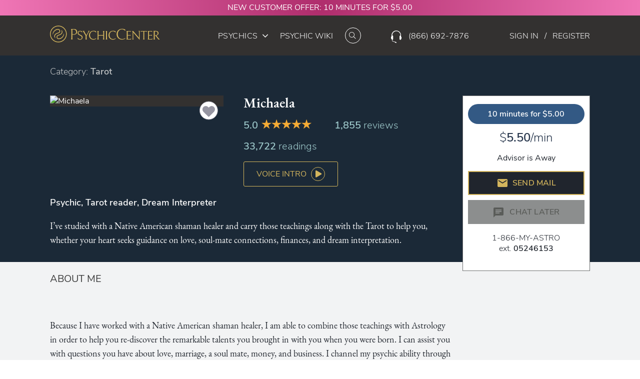

--- FILE ---
content_type: text/html; charset=utf-8
request_url: https://www.psychiccenter.com/tarot/michaela/12451971
body_size: 15557
content:
<!DOCTYPE HTML PUBLIC "-//W3C//DTD XHTML 1.0 Strict//EN" "http://www.w3.org/TR/xhtml1/DTD/xhtml1-strict.dtd">
<html xmlns="http://www.w3.org/1999/xhtml" lang="en">
<head>
	<title>Michaela in Tarot | All Psychics Advisor at PSYCHICCENTER</title>
	<meta name="viewport" content="width=device-width, initial-scale=1.0, maximum-scale=1.0, user-scalable=no" />
	<meta name="description" content="Get live advice today from Michaela in Tarot at PSYCHICCENTER. Immediate and powerful insights 24/7 via phone, chat and email. Free trial for new customers: first 3 minutes free." />
	<meta name="keywords" content="Michaela, All Psychics, Tarot, PSYCHICCENTER, Psychic, Tarot reader, Dream Interpreter, I’ve studied with a Native American shaman healer and carry those teachings along with the Tarot to help you, whether your heart seeks guidance on love, soul-mate connections, finances, and dream interpretation." />
	<meta name="format-detection" content="telephone=no" />
	<meta http-equiv="Pragma" content="no-cache" />
	<meta http-equiv="Cache-Control" content="no-store" />


	<!-- Defer jQuery Script Calls Until After jQuery Is Loaded. Uses jqshim (https://github.com/withjam/jqshim-head) -->
	<script type="text/javascript">
		(function () { "use strict"; var c = [], f = {}, a, e, d, b; if (!window.jQuery) { a = function (g) { c.push(g); }; f.ready = function (g) { a(g); }; e = window.jQuery = window.$ = function (g) { if (typeof g == "function") { a(g); } return f; }; window.checkJQ = function () { if (!d()) { b = setTimeout(checkJQ, 100); } }; b = setTimeout(checkJQ, 100); d = function () { if (window.jQuery !== e) { clearTimeout(b); var g = c.shift(); while (g) { jQuery(g); g = c.shift() } b = f = a = e = d = window.checkJQ = null; return true; } return false; } } })();
	</script>

	<link href="/public/styles/AdvisorDetail/vendor-00115580978dc371c27f.css" rel="preload" as="style" />
	<link href="/public/styles/app-09ca85f7bd1ffb46ddc2.css" rel="preload" as="style" />
	<link href="https://fonts.gstatic.com" rel="preconnect" crossorigin="crossorigin" />

	<link href="/public/styles/AdvisorDetail/vendor-00115580978dc371c27f.css" rel="stylesheet" type="text/css" />
	<link href="/public/styles/app-09ca85f7bd1ffb46ddc2.css" rel="stylesheet" type="text/css" />


	
	<link href="/public/styles/AdvisorDetail/AdvisorDetail-a749b96ecdeb44b0eeaf.css" rel="stylesheet" type="text/css" />
	
	<link href="/Editorial/public/styles/Shared/FooterAcquisition-e18aacfdeff36439c916.css" rel="stylesheet" type="text/css" />
	<link href="https://www.psychiccenter.com/tarot/michaela/12451971" rel="canonical" />

	

<script type="text/javascript">
    /*
        As per https://developers.google.com/analytics/devguides/collection/analyticsjs/ we are loading the following initial GA snippet 
        and then include analytics.js asynchronously through GTM which will later process all the events registered in ga queue.
    */
    window.ga = window.ga || function () { (ga.q = ga.q || []).push(arguments) }; ga.l = +new Date;

    ga('create', 'UA-338877-10', 'auto');
</script>

	
    <script type="text/javascript">
    var userId = 0;
    (function (f, b) {
        if (!b.__SV) {
            var a, e, i, g; window.mixpanel = b; b.loaded = false; b._i = []; b.init = function (a, e, d) {
                function f(b, h) { var a = h.split("."); 2 == a.length && (b = b[a[0]], h = a[1]); b[h] = function () { b.push([h].concat(Array.prototype.slice.call(arguments, 0))) } } var c = b; "undefined" !== typeof d ? c = b[d] = [] : d = "mixpanel"; c.people = c.people || []; c.toString = function (b) { var a = "mixpanel"; "mixpanel" !== d && (a += "." + d); b || (a += " (stub)"); return a }; c.people.toString = function () { return c.toString(1) + ".people (stub)" }; i = "disable track track_pageview track_links track_forms register register_once alias unregister identify name_tag set_config people.set people.set_once people.increment people.append people.union people.track_charge people.clear_charges people.delete_user".split(" ");
                for (g = 0; g < i.length; g++) f(c, i[g]); b._i.push([a, e, d])
            }; b.__SV = 1.2; a = f.createElement("script"); a.type = "text/javascript"; a.async = !0; a.src = "undefined" !== typeof MIXPANEL_CUSTOM_LIB_URL ? MIXPANEL_CUSTOM_LIB_URL : "//cdn.mxpnl.com/libs/mixpanel-2-latest.min.js"; e = f.getElementsByTagName("script")[0]; e.parentNode.insertBefore(a, e)
        }
    })(document, window.mixpanel || []);


    </script>

	<!-- RTP tag -->
<script type='text/javascript'>
	(function (c, h, a, f, i, e) {
		c[a] = c[a] || function () { (c[a].q = c[a].q || []).push(arguments) };
		c[a].a = i; c[a].e = e; var g = h.createElement("script"); g.async = true; g.type = "text/javascript";
		g.src = f + '?aid=' + i; var b = h.getElementsByTagName("script")[0]; b.parentNode.insertBefore(g, b);
	})(window, document, "rtp", "//sjrtp4-cdn.marketo.com/rtp-api/v1/rtp.js", "ingenio");

	rtp('send', 'view');
	rtp('get', 'campaign', true);
</script>
<!-- End of RTP tag -->
	

<!-- Google Tag Manager -->
<noscript><iframe src="//www.googletagmanager.com/ns.html?id=GTM-KS3FTXS" height="0" width="0" style="display:none;visibility:hidden"></iframe></noscript>
<script>
    var gtmContainerId = "GTM-KS3FTXS";

    (function (w, d, s, l, i) {
        w[l] = w[l] || []; w[l].push({ 'gtm.start': new Date().getTime(), event: 'gtm.js' });
        var f = d.getElementsByTagName(s)[0], j = d.createElement(s), dl = l != 'dataLayer' ? '&l=' + l : ''; j.async = true; j.src = '//www.googletagmanager.com/gtm.js?id=' + i + dl; f.parentNode.insertBefore(j, f);
    })(window, document, 'script', 'dataLayer', gtmContainerId);

</script>
<!-- End Google Tag Manager -->
</head>
<body>
    
    
		<div class="offer-banner-container">New Customer Offer: 10 minutes for $5.00</div>


    <div style="position:relative;">
        

<div class="header-container">
	<div class="container">
		<div class="row header-row">
			<div class="col-xs-6 col-md-3 logo-container">
				<div class="logo">
					<a href="https://www.psychiccenter.com/"><?xml version="1.0" encoding="utf-8" ?>
<!-- Generator: Adobe Illustrator 19.1.0, SVG Export Plug-In . SVG Version: 6.00 Build 0)  -->
<svg version="1.1" id="Layer_1" xmlns="http://www.w3.org/2000/svg" xmlns:xlink="http://www.w3.org/1999/xlink" x="0px" y="0px"
	 width="328px" height="50px" viewBox="0 0 328 50" style="enable-background:new 0 0 328 50;" xml:space="preserve">

	 <style>
	 	.svg-pc-logo-0 {
	 		fill:#d3b55d;
	 	}
    </style>

	<g>
		<g>
			<path class="svg-pc-logo-0" d="M25,50C11.2,50,0,38.8,0,25S11.2,0,25,0c13.8,0,25,11.2,25,25S38.8,50,25,50z M25,2.1C12.4,2.1,2.1,12.4,2.1,25S12.4,47.9,25,47.9c12.6,0,22.9-10.3,22.9-22.9S37.6,2.1,25,2.1z"/>
			<path class="svg-pc-logo-0" d="M21.6,24l0.3-0.1c4.3-1.6,8.5-3,8.5-7.5c0-3.8-2.9-6.3-6.2-6.3l-0.1,0c-0.2,0-0.3,0-0.5,0l-0.1,0c-4.3,0.1-8.1,1.9-11,5C9.5,18.1,8,22,8,26.1c0,0.2,0.2,0.4,0.4,0.4c0.2,0,0.4-0.1,0.4-0.3c0.4-3.1,2.2-6.6,5.1-9.6c2.6-2.7,6.1-4.3,9.8-4.4l0.2,0c0.1,0,0.2,0,0.3,0l0.1,0c2.6,0.1,4,2.3,4,4.3c0,2.8-2.7,4-7.1,5.5L20.9,22c-5,1.8-7.8,4.8-8.2,8.8c-0.4,4.1,2.7,6.1,2.8,6.1c0.1,0,0.1,0.1,0.2,0.1c0.1,0,0.2,0,0.3-0.1c0.1-0.1,0.1-0.3,0-0.5c-0.9-1.3-1.3-2.8-1.3-4.4C14.7,27.4,18.5,25.1,21.6,24z"/>
			<path class="svg-pc-logo-0" d="M28.4,26.4l-0.3,0.1c-4.3,1.6-8.5,3-8.5,7.5c0,3.8,2.9,6.3,6.2,6.3l0.1,0c0.2,0,0.3,0,0.5,0l0.1,0c4.3-0.1,8.1-1.9,11-5c2.8-3,4.4-6.9,4.4-11c0-0.2-0.2-0.4-0.4-0.4c-0.2,0-0.4,0.1-0.4,0.3c-0.4,3.1-2.2,6.6-5.1,9.6c-2.6,2.7-6.1,4.3-9.8,4.4l-0.2,0c-0.1,0-0.2,0-0.3,0l-0.1,0c-2.6-0.1-4-2.3-4-4.3c0-2.8,2.7-4,7.1-5.5l0.3-0.1c5-1.8,7.8-4.8,8.2-8.8c0.4-4.1-2.7-6.1-2.8-6.1c-0.1,0-0.1-0.1-0.2-0.1c-0.1,0-0.2,0-0.3,0.1c-0.1,0.1-0.1,0.3,0,0.5c0.9,1.3,1.3,2.8,1.3,4.4C35.3,23,31.5,25.3,28.4,26.4z"/>
		</g>
		<g>
			<path class="svg-pc-logo-0" d="M224.4,11.8c-2.7-1.5-5.8-2.3-9.3-2.3c-3.3,0-6.2,0.7-8.7,2.1c-2.5,1.4-4.4,3.3-5.7,5.7c-1.3,2.4-2,5.2-2,8.3c0,3.3,0.7,6.2,2.2,8.6c1.5,2.4,3.4,4.3,5.8,5.6c2.4,1.3,5,1.9,7.8,1.9c1.9,0,3.7-0.3,5.6-0.9c1.8-0.6,3.3-1.4,4.4-2.3v-1.7c-2.5,2.1-5.7,3.2-9.4,3.2c-2.4,0-4.6-0.6-6.6-1.8c-2-1.2-3.5-2.9-4.7-5.1c-1.1-2.2-1.7-4.8-1.7-7.8c0-2.6,0.5-5,1.5-7.2c1-2.1,2.5-3.8,4.4-5.1c1.9-1.2,4.2-1.9,6.8-1.9c2.1,0,4,0.5,5.8,1.5c1.6,0.9,2.9,2.1,3.9,3.5V11.8z"/>
			<path class="svg-pc-logo-0" d="M85.9,41.4c-1.2-0.4-2.3-0.9-3.2-1.5v-4.5c0.6,1.7,1.6,2.9,3,3.8c1.3,0.9,2.7,1.3,4.1,1.3c1.4,0,2.6-0.5,3.6-1.4c1-1,1.4-2.1,1.4-3.6c0-0.9-0.2-1.7-0.6-2.4c-0.4-0.7-1-1.3-1.8-1.9c-0.8-0.6-2-1.2-3.6-2c-2.2-1-3.7-2-4.7-3.1c-1-1.1-1.5-2.4-1.5-3.9c0-1.3,0.3-2.5,0.9-3.5c0.6-1,1.5-1.8,2.6-2.4c1.1-0.6,2.3-0.8,3.5-0.8c1.1,0,2.2,0.2,3.3,0.5c1.1,0.3,2.1,0.7,3,1.3v4c-0.6-1.4-1.5-2.4-2.7-3.2c-1.2-0.8-2.4-1.1-3.7-1.1c-1.4,0-2.6,0.5-3.4,1.4c-0.9,0.9-1.3,2-1.3,3.3c0,0.9,0.3,1.7,0.8,2.4c0.5,0.7,1.2,1.2,1.9,1.7c0.8,0.4,1.8,1,3.2,1.6c1.4,0.7,2.5,1.3,3.4,1.9c0.9,0.6,1.6,1.3,2.2,2.2c0.6,0.9,0.9,2,0.9,3.3c0,1.5-0.4,2.8-1.1,3.9s-1.6,1.9-2.8,2.5c-1.2,0.6-2.5,0.9-3.8,0.9C88.3,41.9,87.1,41.7,85.9,41.4z"/>
			<path class="svg-pc-logo-0" d="M118.7,15.9c-0.2,0.1-0.6,0.3-1.2,0.8c-0.5,0.5-1.2,1.4-2,2.8l-6.4,11V38c0,1.3,0.2,2.1,0.5,2.6c0.3,0.5,0.7,0.8,1,0.8h-5.7c0.3,0,0.6-0.3,1-0.8c0.3-0.5,0.5-1.4,0.5-2.7v-7.5l-6.4-11c-0.7-1.3-1.4-2.2-1.9-2.7c-0.5-0.5-1-0.8-1.3-0.9h6.2c-0.6,0.1-0.9,0.5-0.9,1.2c0,0.2,0.1,0.5,0.2,0.8c0.1,0.3,0.4,0.7,0.7,1.3l5.4,9.5l5.4-9.3c0.4-0.7,0.6-1.4,0.6-2.1c0-0.5-0.1-0.8-0.4-1c-0.3-0.2-0.6-0.3-0.8-0.4H118.7z"/>
			<path class="svg-pc-logo-0" d="M133.9,41.1c-1.5,0.5-3,0.8-4.6,0.8c-2.3,0-4.4-0.5-6.4-1.6c-2-1.1-3.6-2.6-4.8-4.6c-1.2-2-1.8-4.4-1.8-7.1c0-2.5,0.6-4.8,1.7-6.8c1.1-2,2.7-3.6,4.7-4.7c2-1.1,4.4-1.7,7.2-1.7c2.9,0,5.5,0.6,7.7,1.9v4.1c-0.8-1.4-1.9-2.4-3.3-3.3c-1.5-0.8-3-1.2-4.7-1.2c-2.1,0-3.9,0.5-5.5,1.5c-1.5,1-2.7,2.4-3.6,4.1c-0.8,1.7-1.2,3.7-1.2,5.8c0,2.4,0.5,4.5,1.4,6.3c0.9,1.8,2.2,3.2,3.8,4.1c1.6,1,3.4,1.4,5.3,1.4c3.1,0,5.7-0.9,7.8-2.8v1.8C136.7,39.9,135.4,40.6,133.9,41.1z"/>
			<path class="svg-pc-logo-0" d="M157.4,41.3c0.3-0.2,0.6-0.5,0.8-1s0.4-1.3,0.4-2.2v-8.4h-14V38c0,1,0.1,1.7,0.4,2.2s0.5,0.8,0.8,1c0.3,0.2,0.4,0.2,0.4,0.2h-5.9c0,0.1,0.1,0,0.4-0.2c0.3-0.2,0.6-0.5,0.8-1c0.2-0.5,0.4-1.3,0.4-2.2V19.3c0-1-0.1-1.7-0.4-2.2c-0.2-0.5-0.5-0.8-0.8-1c-0.3-0.2-0.4-0.2-0.4-0.2h5.9c0,0-0.1,0-0.4,0.2c-0.3,0.2-0.6,0.5-0.8,1s-0.4,1.3-0.4,2.2v8.6h14v-8.6c0-1-0.1-1.7-0.4-2.2s-0.5-0.8-0.8-1c-0.3-0.2-0.4-0.2-0.4-0.2h5.9c0-0.1-0.1,0-0.4,0.2c-0.3,0.2-0.6,0.5-0.8,1s-0.4,1.3-0.4,2.2V38c0,1,0.1,1.7,0.4,2.2s0.5,0.8,0.8,1s0.4,0.2,0.4,0.2h-5.9C156.9,41.5,157.1,41.5,157.4,41.3z"/>
			<path class="svg-pc-logo-0" d="M165.9,41.3c0.3-0.2,0.6-0.5,0.8-1s0.4-1.3,0.4-2.2V19.3c0-1-0.1-1.7-0.4-2.2c-0.2-0.5-0.5-0.8-0.8-1c-0.3-0.2-0.4-0.2-0.4-0.2h5.9c0,0-0.1,0-0.4,0.2c-0.3,0.2-0.6,0.5-0.8,1s-0.4,1.3-0.4,2.2V38c0,1,0.1,1.7,0.4,2.2s0.5,0.8,0.8,1c0.3,0.2,0.4,0.2,0.4,0.2h-5.9C165.5,41.5,165.6,41.5,165.9,41.3z"/>
			<path class="svg-pc-logo-0" d="M192.1,41.1c-1.5,0.5-3,0.8-4.6,0.8c-2.3,0-4.4-0.5-6.4-1.6c-2-1.1-3.6-2.6-4.8-4.6c-1.2-2-1.8-4.4-1.8-7.1c0-2.5,0.6-4.8,1.7-6.8c1.1-2,2.7-3.6,4.7-4.7c2-1.1,4.4-1.7,7.2-1.7c2.9,0,5.5,0.6,7.7,1.9v4.1c-0.8-1.4-1.9-2.4-3.3-3.3c-1.5-0.8-3-1.2-4.7-1.2c-2.1,0-3.9,0.5-5.5,1.5c-1.5,1-2.7,2.4-3.6,4.1c-0.8,1.7-1.2,3.7-1.2,5.8c0,2.4,0.5,4.5,1.4,6.3c0.9,1.8,2.2,3.2,3.8,4.1c1.6,1,3.4,1.4,5.3,1.4c3.1,0,5.7-0.9,7.8-2.8v1.8C194.9,39.9,193.6,40.6,192.1,41.1z"/>
			<path class="svg-pc-logo-0" d="M227.4,41.5c0,0.1,0.1,0,0.4-0.2c0.3-0.2,0.6-0.6,0.8-1.1c0.2-0.6,0.4-1.4,0.4-2.4V19.5c0-1-0.1-1.8-0.4-2.3c-0.2-0.5-0.5-0.9-0.8-1.1c-0.3-0.2-0.4-0.3-0.4-0.2h13.5v3.7c-0.4-1.5-1.8-2.2-4-2.2h-5.2v10.6h6.4c0.5,0,0.9-0.1,1.3-0.2c0.3-0.2,0.6-0.3,0.8-0.5c0.2-0.2,0.3-0.3,0.3-0.3v3.6c0,0-0.1-0.2-0.3-0.3c-0.2-0.2-0.4-0.3-0.8-0.5c-0.3-0.1-0.8-0.2-1.2-0.2h-6.4V40h5.8c1.1,0,2.1-0.2,2.9-0.7s1.4-1,1.7-1.8l-0.7,3.9H227.4z"/>
			<path class="svg-pc-logo-0" d="M268.7,15.9c-0.3,0.1-0.7,0.4-1,0.8c-0.3,0.5-0.5,1.3-0.5,2.5v23.2l-19-22.2v17.8c0,1.2,0.2,2,0.6,2.5c0.4,0.5,0.8,0.8,1.2,0.8h-5.2c0.3-0.1,0.7-0.4,1.1-0.8c0.4-0.5,0.5-1.3,0.5-2.5V19.5c0-0.8-0.3-1.6-0.9-2.3c-0.6-0.7-1.3-1.1-2.2-1.3h4.6l17.4,20.3v-17c0-1.9-0.6-3-1.9-3.4H268.7z"/>
			<path class="svg-pc-logo-0" d="M272.1,18c-0.7,0.4-1.2,1-1.6,1.6l0.5-3.7h17.6l0.5,3.7c-0.3-0.6-0.8-1.2-1.6-1.6c-0.7-0.4-1.6-0.6-2.7-0.6h-3.7V38c0,1,0.1,1.7,0.4,2.3c0.2,0.5,0.5,0.9,0.8,1s0.4,0.2,0.4,0.1h-5.9c0,0.1,0.1,0,0.4-0.1c0.3-0.2,0.6-0.5,0.8-1c0.2-0.5,0.4-1.3,0.4-2.3V17.4h-3.7C273.7,17.4,272.8,17.6,272.1,18z"/>
			<path class="svg-pc-logo-0" d="M290.9,41.5c0,0.1,0.1,0,0.4-0.2c0.3-0.2,0.6-0.6,0.8-1.1c0.2-0.6,0.4-1.4,0.4-2.4V19.5c0-1-0.1-1.8-0.4-2.3c-0.2-0.5-0.5-0.9-0.8-1.1c-0.3-0.2-0.4-0.3-0.4-0.2h13.5v3.7c-0.4-1.5-1.8-2.2-4-2.2h-5.2v10.6h6.4c0.5,0,0.9-0.1,1.3-0.2c0.3-0.2,0.6-0.3,0.8-0.5c0.2-0.2,0.3-0.3,0.3-0.3v3.6c0,0-0.1-0.2-0.3-0.3c-0.2-0.2-0.4-0.3-0.8-0.5c-0.3-0.1-0.8-0.2-1.2-0.2h-6.4V40h5.8c1.1,0,2.1-0.2,2.9-0.7s1.4-1,1.7-1.8l-0.7,3.9H290.9z"/>
			<path class="svg-pc-logo-0" d="M318.4,27.8c0.8-0.5,1.5-1.2,1.9-2.1S321,24,321,23c0-1-0.2-1.9-0.6-2.7s-1-1.6-1.9-2.1c-0.8-0.5-1.9-0.8-3.1-0.8h-3.2V38c0,1,0.1,1.7,0.4,2.2s0.5,0.8,0.8,1c0.3,0.2,0.4,0.2,0.4,0.2h-5.9c0,0,0.1,0,0.4-0.2c0.3-0.2,0.6-0.5,0.8-1c0.2-0.5,0.4-1.2,0.4-2.2V19.4c0-1-0.1-1.8-0.4-2.3c-0.2-0.5-0.5-0.9-0.8-1.1c-0.3-0.2-0.4-0.2-0.4-0.2h7.4c1.9,0,3.5,0.3,4.8,0.9c1.3,0.6,2.2,1.5,2.7,2.5s0.8,2.1,0.8,3.3c0,1-0.2,2-0.7,2.9c-0.5,1-1.1,1.8-2,2.5c-0.9,0.7-1.9,1.2-3.1,1.5l-0.6,0.1l6.5,8.3c0.9,1,1.6,1.7,2.2,2.2c0.6,0.5,1,0.9,1.2,1c0.3,0.2,0.4,0.3,0.5,0.3h-4.4l-10.1-12.9h2.2C316.6,28.6,317.5,28.3,318.4,27.8z"/>
			<path class="svg-pc-logo-0" d="M79.8,23c0.8-1.3,1.2-2.9,1.2-4.6c0-1.5-0.4-2.9-1.1-4.2c-0.7-1.3-1.7-2.3-3.1-3c-0.7-0.4-1.6-0.7-2.6-0.9c-1-0.2-2.3-0.3-3.8-0.3h-8.2c0.4,0.3,0.7,0.7,1,1.3c0.3,0.7,0.4,1.6,0.4,2.9v22.9c0,1.2-0.2,2.2-0.5,2.8c-0.3,0.6-0.6,1-0.9,1.2H68c-0.3-0.2-0.7-0.7-0.9-1.2c-0.3-0.6-0.5-1.6-0.5-2.8V26.9l0.2,0c3.8,0.7,7,0.5,9.5-0.8C77.8,25.4,78.9,24.3,79.8,23zM70.8,25.9c-1.4,0-2.8-0.1-4.1-0.4l-0.1,0v-14h3.7c2.3,0,4.1,0.7,5.5,2.1c1.4,1.4,2.1,3.2,2.1,5.4c0,2.1-0.6,3.8-1.9,5C74.7,25.2,73,25.9,70.8,25.9z"/>
		</g>
	</g>
</svg></a>
				</div>
			</div>
			<div class="col-md-4 hidden-xs hidden-sm">
				<div class="tabs-container pull-right">
					<div id="categories-tab-container" class="tabs tab-title first">
						<a href="javascript:void(0);">
							<div class="name">Psychics</div>
							<div class="icon"><i class="fal fa-angle-down"></i></div>
						</a>
						<div id="categories-tab-content" class="menu-item-popover-content categories" style="display:none;">
							<div class="content">
								<a href="https://www.psychiccenter.com/all-psychics/17004">
									<div class="list-item">All Psychics</div>
								</a>
								<a href="https://www.psychiccenter.com/all-psychics/love-and-relationships/17005">
									<div class="list-item">Love & Relationships</div>
								</a>
								<a href="https://www.psychiccenter.com/all-psychics/medium/17009">
									<div class="list-item">Mediums</div>
								</a>
								<a href="https://www.psychiccenter.com/all-psychics/tarot/17008">
									<div class="list-item">Tarot Readers</div>
								</a>
								<a href="https://www.psychiccenter.com/all-psychics/astrology/17006">
									<div class="list-item">Astrologers</div>
								</a>
							</div>
						</div>
					</div>
					<div class="tabs">
						<a href="/psychic-wiki">PSYCHIC WIKI</a>
					</div>
					<div class="tabs">
						<div class="search-tab-container">
							<div id="header-search-icon" class="header-search-icon"></div>
							<div id="search-tab-content" class="header-search-popover-content" style="display:none;">
								<div class="header-close-search-container">
									<a id="close-search-popover-link" href="javascript:void(0);"><i class="fal fa-times"></i></a>
								</div>
								<div class="header-search-field-container">
									<input id="header-input-search" type="text" placeholder="Search Advisors" autocomplete="off">
								</div>
							</div>
						</div>
					</div>
				</div>
			</div>
			<div class="col-md-2 custom-col-md-2 hidden-xs hidden-sm">
				<div class="header-phone-number-container pull-right">
					<div class="icon"><?xml version="1.0" encoding="utf-8" ?>
<!-- Generator: Adobe Illustrator 19.2.1, SVG Export Plug-In . SVG Version: 6.00 Build 0)  -->
<svg version="1.1" xmlns="http://www.w3.org/2000/svg" xmlns:xlink="http://www.w3.org/1999/xlink" x="0px" y="0px"
	width="21" height="25" viewBox="0 0 21 25" style="enable-background:new 0 0 21 25;" xml:space="preserve">
	
	<style type="text/css">
		.svg-headphones-icon-0 {
			fill: #fff;
		}
	</style>

	<g>
		<path class="svg-headphones-icon-0" d="M20.1,12.4v-0.6c0,0,0-0.7,0-2.1c0-5.3-4.2-9.6-9.5-9.6C5.4,0,1.1,4.3,1.1,9.6v2.7H0v4.1h1.1v0.6c0,0.7,0.5,1.4,1.2,1.5c0,0,0,0.9,0,2.6c0,0.2,0.1,0.3,0.3,0.4l5.1,1.9c0,0.3,0.2,0.6,0.5,0.8l1.6,0.7c0.4,0.2,1,0,1.1-0.5s0-1-0.5-1.2l-1.6-0.7c-0.3-0.1-0.6-0.1-0.8,0.1l-4.9-1.8v-2.2c0.7-0.2,1.2-0.9,1.2-1.6l0-5.4c0-0.9-0.7-1.6-1.6-1.6c0,0-0.1,0-0.1,0V9.6c0-2.3,0.9-4.3,2.4-5.8c1.5-1.5,3.5-2.4,5.7-2.4c2.2,0,4.2,0.9,5.7,2.4c1.5,1.5,2.4,3.5,2.4,5.8v0.5c0,0-0.1,0-0.1,0c-0.9,0-1.6,0.7-1.6,1.6v5.4c0,0.9,0.7,1.6,1.6,1.6c0.9,0,1.6-0.7,1.6-1.6v-0.6H21v-4.1H20.1z"/>
	</g>
</svg>
</div>
					<div class="phone-number">(866) 692-7876</div>
				</div>
			</div>
			<div class="col-xs-6 col-md-3 custom-col-md-3">
				<div class="notification-area hidden-xs hidden-sm">
						<div class="anon-user">
							<div class="header-auth-container pull-right">
								<a href="https://www.psychiccenter.com/Registration/LoginStarter.aspx?Mode=StartWithLogin&amp;returnurl=/myaccountredirect" class="signin">SIGN IN</a>
								<span class="separator">/</span>
								<a href="https://www.psychiccenter.com/Registration/LoginStarter.aspx?Mode=StartWithReg&amp;returnurl=/myaccountredirect" class="register">REGISTER</a>
							</div>
						</div>
				</div>
				
				<div id="hamburger-container" class="visible-xs visible-sm pull-right hamburger-container">
					<div class="bar"></div>
					<div class="bar"></div>
					<div class="bar"></div>
					<i class="fal fa-times hamburger-close-icon"></i>
				</div>
			</div>
		</div>
	</div>

	<div id="mobile-menu-container" class="mobile-menu-container hidden-md hidden-lg">
		<div class="container">
			<div class="row first">
				<div class="col-sm-12">
						<a href="https://www.psychiccenter.com/Registration/LoginStarter.aspx?Mode=StartWithReg&amp;returnurl=/myaccountredirect"><div>Register</div></a>
						<a href="https://www.psychiccenter.com/Registration/LoginStarter.aspx?Mode=StartWithLogin&amp;returnurl=/myaccountredirect"><div class="login-link-container">Sign In</div></a>
				</div>
			</div>

			<div class="row">
				<div class="col-sm-12">
					<a href="tel:18666927876">
						<div class="header-phone-number-container">
							<div class="icon"><?xml version="1.0" encoding="utf-8" ?>
<!-- Generator: Adobe Illustrator 19.2.1, SVG Export Plug-In . SVG Version: 6.00 Build 0)  -->
<svg version="1.1" xmlns="http://www.w3.org/2000/svg" xmlns:xlink="http://www.w3.org/1999/xlink" x="0px" y="0px"
	width="21" height="25" viewBox="0 0 21 25" style="enable-background:new 0 0 21 25;" xml:space="preserve">
	
	<style type="text/css">
		.svg-headphones-icon-0 {
			fill: #fff;
		}
	</style>

	<g>
		<path class="svg-headphones-icon-0" d="M20.1,12.4v-0.6c0,0,0-0.7,0-2.1c0-5.3-4.2-9.6-9.5-9.6C5.4,0,1.1,4.3,1.1,9.6v2.7H0v4.1h1.1v0.6c0,0.7,0.5,1.4,1.2,1.5c0,0,0,0.9,0,2.6c0,0.2,0.1,0.3,0.3,0.4l5.1,1.9c0,0.3,0.2,0.6,0.5,0.8l1.6,0.7c0.4,0.2,1,0,1.1-0.5s0-1-0.5-1.2l-1.6-0.7c-0.3-0.1-0.6-0.1-0.8,0.1l-4.9-1.8v-2.2c0.7-0.2,1.2-0.9,1.2-1.6l0-5.4c0-0.9-0.7-1.6-1.6-1.6c0,0-0.1,0-0.1,0V9.6c0-2.3,0.9-4.3,2.4-5.8c1.5-1.5,3.5-2.4,5.7-2.4c2.2,0,4.2,0.9,5.7,2.4c1.5,1.5,2.4,3.5,2.4,5.8v0.5c0,0-0.1,0-0.1,0c-0.9,0-1.6,0.7-1.6,1.6v5.4c0,0.9,0.7,1.6,1.6,1.6c0.9,0,1.6-0.7,1.6-1.6v-0.6H21v-4.1H20.1z"/>
	</g>
</svg>
</div>
							<div class="phone-number">(866) 692-7876</div>
						</div>
					</a>
				</div>
			</div>

			<hr />


			<a href="javascript:void(0);" data-toggle="collapse" data-target="#categories-container" aria-expanded="false" aria-controls="categories-container">
				<div class="row">
					<div class="col-sm-12 tab-title">
						<div class="name">Psychics</div>
						<div class="icon"><i class="fal fa-angle-down"></i></div>
					</div>
				</div>
			</a>
			<div id="categories-container" class="collapse indent">
				<a href="https://www.psychiccenter.com/all-psychics/17004">
					<div class="row">
						<div class="col-sm-12">
							All Psychics
						</div>
					</div>
				</a>
				<a href="https://www.psychiccenter.com/all-psychics/love-and-relationships/17005">
					<div class="row">
						<div class="col-sm-12">
							Love & Relationships
						</div>
					</div>
				</a>
				<a href="https://www.psychiccenter.com/all-psychics/medium/17009">
					<div class="row">
						<div class="col-sm-12">
							Mediums
						</div>
					</div>
				</a>
				<a href="https://www.psychiccenter.com/all-psychics/tarot/17008">
					<div class="row">
						<div class="col-sm-12">
							Tarot Readers
						</div>
					</div>
				</a>
				<a href="https://www.psychiccenter.com/all-psychics/astrology/17006">
					<div class="row">
						<div class="col-sm-12">
							Astrologers
						</div>
					</div>
				</a>
			</div>

			<a href="https://www.psychiccenter.com/psychic-wiki">
				<div class="row">
					<div class="col-sm-12">
						Psychic Wiki
					</div>
				</div>
			</a>

			<a href="https://www.psychiccenter.com/help/index">
				<div class="row">
					<div class="col-sm-12">
						Help
					</div>
				</div>
			</a>

			<hr />

			<div class="row">
				<div class="col-sm-12 mobile-header-search-container">
					<div class="search-content">
						<div id="mobile-header-search-icon" class="search-icon"></div>
						<div class="search-field-container">
							<input id="mobile-header-input-search" type="text" placeholder="Search Advisors" autocomplete="off">
						</div>
					</div>
				</div>
			</div>
		</div>
	</div>
</div>

<script type="text/javascript">
    document.addEventListener("DOMContentLoaded", function () {
		var isSearchPopoverOpen = false;
		
		$("#categories-tab-container").mouseover(function () {
			$("#categories-tab-content").show();
		});
		$("#categories-tab-container").mouseout(function () {
			$("#categories-tab-content").hide();
		});

		$("#header-search-icon").click(function () {
			if (isSearchPopoverOpen) {
				doHeaderSearch("header-input-search");
			}
			else {
				$('#search-tab-content').show();
				setTimeout(function () {
					$("#header-search-icon").addClass("selected");
				}, 0);
				$("#header-input-search").focus();
				isSearchPopoverOpen = true;
			}
		});

		$("#header-input-search").keypress(function (e) {
			if (e.which == 13) {
				//enter key is pressed. do search
				doHeaderSearch("header-input-search");
				return false;
			}
		});

		$("#close-search-popover-link").click(function () {
			$('#search-tab-content').hide();
			setTimeout(function () {
				$("#header-search-icon").removeClass("selected");
			}, 0);
			$("#header-input-search").val("");
			isSearchPopoverOpen = false;
		});

		$("#account-icon-container").mouseover(function () {
			$("#account-icon-content").show();
		});
		$("#account-icon-container").mouseout(function () {
			$("#account-icon-content").hide();
		});

		$("#hamburger-container").click(function () {
			$(this).toggleClass("expanded");
			$("#mobile-menu-container").slideToggle("slow", function () {
				if ($(this).is(':hidden')) {
					$('.collapse').collapse("hide");
				}
			});
		});

		$("#mobile-header-search-icon").click(function () {
			doHeaderSearch("mobile-header-input-search");
		});

		$("#mobile-header-input-search").keypress(function (e) {
			if (e.which == 13) {
				//enter key is pressed. do search
				doHeaderSearch("mobile-header-input-search");
				return false;
			}
		});

		function doHeaderSearch(elemId) {
			var searchBox = "#" + elemId;
			var searchTerm = $.trim($(searchBox).val());
			if (searchTerm == '') {
				searchTerm = "*";
			}
			window.location.href = "/search?st=" + searchTerm;
		}
	});
</script>

        
	<div class="breadcrumb-container">
		<div class="container">
			<div class="row">
				<div class="col-sm-12">
					Category: <a href="https://www.psychiccenter.com/all-psychics/tarot/17008">Tarot</a>
				</div>
			</div>
		</div>
	</div>


        <div class="page-container">
            <div class="content-container">
                





<div class="advisor-details-page-container">
	<div id="advisor-details-container" class="advisor-details-container">
		<div class="container">
			<div class="row">
				<div class="col-sm-4">
					<div class="advisor-photo-container relative">
						<img src="https://si.keen.com/memberphotos/55064331-700330142.jpg" class="js_advisorPhoto center-block img-responsive" alt="Michaela" />

							<div class="favorite-advisor-container">
								<div class="js_add-to-favorites "><?xml version="1.0" encoding="utf-8" ?>
<!-- Generator: Adobe Illustrator 19.1.0, SVG Export Plug-In . SVG Version: 6.00 Build 0)  -->
<svg version="1.1" id="Layer_1" xmlns="http://www.w3.org/2000/svg" xmlns:xlink="http://www.w3.org/1999/xlink" x="0px" y="0px"
	 width="40px" height="40px" viewBox="300 220 40 40" style="enable-background:new 300 220 40 40;" xml:space="preserve">
<style type="text/css">
	.svg-add-to-fav-icon-0 {
		fill: #fff;
		stroke: #9695A1;
	}

	.svg-add-to-fav-icon-1 {
		fill: #9695A1;
		stroke: #9695A1;
	}
</style>
<g>
<circle class="svg-add-to-fav-icon-0" cx="320.4" cy="240" r="18" />
<g>
<path class="svg-add-to-fav-icon-1" d="M319.9,252l-8.4-8.1c-0.1-0.1-3.1-2.8-3.1-6c0-3.9,2.4-6.3,6.4-6.3c2.3,0,4.5,1.8,5.6,2.9
			c1.1-1,3.3-2.9,5.6-2.9c4,0,6.4,2.3,6.4,6.3c0,3.2-2.9,5.9-3.1,6l-8.3,8c-0.2,0.2-0.4,0.2-0.6,0.2S320,252.2,319.9,252z" />
	</g>
</g>
</svg></div>
								<div class="js_loading-favorites hidden"><?xml version="1.0" encoding="utf-8" ?>
<!-- Generator: Adobe Illustrator 19.1.0, SVG Export Plug-In . SVG Version: 6.00 Build 0)  -->
<svg version="1.1" id="Layer_1" xmlns="http://www.w3.org/2000/svg" xmlns:xlink="http://www.w3.org/1999/xlink" x="0px" y="0px"
	 width="40px" height="40px" viewBox="300 220 40 40" style="enable-background:new 300 220 40 40;" xml:space="preserve">
<style type="text/css">
	.svg-loading-fav-icon-0 {
		fill: #FFFFFF;
		stroke: #999999;
	}

	.svg-loading-fav-icon-1 {
		fill: #999999;
	}
</style>
<g>
<circle class="svg-loading-fav-icon-0" cx="320.6" cy="240" r="18" />
<path class="svg-loading-fav-icon-1" d="M329.9,237.7c0,0.4-0.3,0.8-0.8,0.8h-5.4c-0.3,0-0.6-0.2-0.7-0.5s-0.1-0.6,0.2-0.8l1.7-1.7
		c-1.1-1-2.6-1.7-4.2-1.7c-3.4,0-6.2,2.8-6.2,6.2s2.8,6.2,6.2,6.2c1.9,0,3.7-0.9,4.9-2.4c0.1-0.1,0.2-0.1,0.3-0.1
		c0.1,0,0.2,0,0.3,0.1l1.7,1.7c0.1,0.1,0.1,0.4,0,0.5c-1.8,2.1-4.4,3.3-7.1,3.3c-5.1,0-9.3-4.2-9.3-9.3s4.2-9.3,9.3-9.3
		c2.4,0,4.7,1,6.4,2.6l1.6-1.6c0.2-0.2,0.6-0.3,0.8-0.2c0.3,0.1,0.5,0.4,0.5,0.7v5.5H329.9z" />
</g>
</svg></div>
								<div class="js_remove-from-favorites hidden"><?xml version="1.0" encoding="utf-8" ?>
<!-- Generator: Adobe Illustrator 19.1.0, SVG Export Plug-In . SVG Version: 6.00 Build 0)  -->
<svg version="1.1" id="Layer_1" xmlns="http://www.w3.org/2000/svg" xmlns:xlink="http://www.w3.org/1999/xlink" x="0px" y="0px"
	 width="40px" height="40px" viewBox="300 220 40 40" style="enable-background:new 300 220 40 40;" xml:space="preserve">
<style type="text/css">
	.svg-remove-from-fav-icon-0 {
		fill: #fff;
		stroke: #335984;
	}

	.svg-remove-from-fav-icon-1 {
		fill: #335984;
		stroke: #335984;
	}
</style>
<g>
<circle class="svg-remove-from-fav-icon-0" cx="320.8" cy="240" r="18" />
<g>
<path class="svg-remove-from-fav-icon-1" d="M320.2,252l-8.4-8.1c-0.1-0.1-3.1-2.8-3.1-6c0-3.9,2.4-6.3,6.4-6.3c2.3,0,4.5,1.8,5.6,2.9
			c1.1-1,3.3-2.9,5.6-2.9c4,0,6.4,2.3,6.4,6.3c0,3.2-2.9,5.9-3.1,6l-8.3,8c-0.2,0.2-0.4,0.2-0.6,0.2S320.4,252.2,320.2,252z" />
	</g>
</g>
</svg></div>
							</div>
					</div>
				</div>
				<div class="col-sm-5">
					<div class="advisor-info-container">
						<div>
                            <span class="advisor-name">Michaela</span>
						</div>

						<div class="mobile-visible section-container">
							


<div class="price-widget-container">
    <div class="listing-price-container">
            <div class="offer-text">10 minutes for $5.00</div>

            <div class="listing-price">
                <div class="currency">$</div>
                <div class="price">5.50</div>
                <div class="per">/</div>
                <div class="min">min</div>
            </div>
    </div>
</div>

						</div>

						<div class="row">
							<div class="col-xs-6 col-sm-12 section-container">
								<div class="js_rating-stars-content page-anchor star-rating-container">
									<div class="row">
										<div class="col-sm-7 col-md-5">
											<div class="rating-info"><div class="star-rating">5.0</div><div class="stars"><div class="star full-star"><?xml version="1.0" encoding="utf-8" ?>
<!-- Generator: Adobe Illustrator 19.2.1, SVG Export Plug-In . SVG Version: 6.00 Build 0)  -->
<svg version="1.1" xmlns="http://www.w3.org/2000/svg" xmlns:xlink="http://www.w3.org/1999/xlink" x="0px" y="0px"
	 viewBox="0 0 23 22" style="enable-background:new 0 0 23 22;" xml:space="preserve">
	
	<style type="text/css">
		.rating-star-0{fill:#D7DAE0;}
	</style>

	<g>
		<polygon class="rating-star-0" points="11.566 0 14.247 8.472 23.132 8.403 15.903 13.571 18.714 22 11.566 16.722 4.418 22 7.229 13.571 0 8.403 8.885 8.472 11.566 0"/>
	</g>
</svg>
</div><div class="star full-star"><?xml version="1.0" encoding="utf-8" ?>
<!-- Generator: Adobe Illustrator 19.2.1, SVG Export Plug-In . SVG Version: 6.00 Build 0)  -->
<svg version="1.1" xmlns="http://www.w3.org/2000/svg" xmlns:xlink="http://www.w3.org/1999/xlink" x="0px" y="0px"
	 viewBox="0 0 23 22" style="enable-background:new 0 0 23 22;" xml:space="preserve">
	
	<style type="text/css">
		.rating-star-0{fill:#D7DAE0;}
	</style>

	<g>
		<polygon class="rating-star-0" points="11.566 0 14.247 8.472 23.132 8.403 15.903 13.571 18.714 22 11.566 16.722 4.418 22 7.229 13.571 0 8.403 8.885 8.472 11.566 0"/>
	</g>
</svg>
</div><div class="star full-star"><?xml version="1.0" encoding="utf-8" ?>
<!-- Generator: Adobe Illustrator 19.2.1, SVG Export Plug-In . SVG Version: 6.00 Build 0)  -->
<svg version="1.1" xmlns="http://www.w3.org/2000/svg" xmlns:xlink="http://www.w3.org/1999/xlink" x="0px" y="0px"
	 viewBox="0 0 23 22" style="enable-background:new 0 0 23 22;" xml:space="preserve">
	
	<style type="text/css">
		.rating-star-0{fill:#D7DAE0;}
	</style>

	<g>
		<polygon class="rating-star-0" points="11.566 0 14.247 8.472 23.132 8.403 15.903 13.571 18.714 22 11.566 16.722 4.418 22 7.229 13.571 0 8.403 8.885 8.472 11.566 0"/>
	</g>
</svg>
</div><div class="star full-star"><?xml version="1.0" encoding="utf-8" ?>
<!-- Generator: Adobe Illustrator 19.2.1, SVG Export Plug-In . SVG Version: 6.00 Build 0)  -->
<svg version="1.1" xmlns="http://www.w3.org/2000/svg" xmlns:xlink="http://www.w3.org/1999/xlink" x="0px" y="0px"
	 viewBox="0 0 23 22" style="enable-background:new 0 0 23 22;" xml:space="preserve">
	
	<style type="text/css">
		.rating-star-0{fill:#D7DAE0;}
	</style>

	<g>
		<polygon class="rating-star-0" points="11.566 0 14.247 8.472 23.132 8.403 15.903 13.571 18.714 22 11.566 16.722 4.418 22 7.229 13.571 0 8.403 8.885 8.472 11.566 0"/>
	</g>
</svg>
</div><div class="star full-star"><?xml version="1.0" encoding="utf-8" ?>
<!-- Generator: Adobe Illustrator 19.2.1, SVG Export Plug-In . SVG Version: 6.00 Build 0)  -->
<svg version="1.1" xmlns="http://www.w3.org/2000/svg" xmlns:xlink="http://www.w3.org/1999/xlink" x="0px" y="0px"
	 viewBox="0 0 23 22" style="enable-background:new 0 0 23 22;" xml:space="preserve">
	
	<style type="text/css">
		.rating-star-0{fill:#D7DAE0;}
	</style>

	<g>
		<polygon class="rating-star-0" points="11.566 0 14.247 8.472 23.132 8.403 15.903 13.571 18.714 22 11.566 16.722 4.418 22 7.229 13.571 0 8.403 8.885 8.472 11.566 0"/>
	</g>
</svg>
</div></div></div>
										</div>
										<div class="col-sm-5 col-md-7">
											<div class="listing-content-legend">
												<span class="bold">1,855</span> reviews
											</div>
										</div>
									</div>
								</div>
							</div>
							<div class="col-xs-6 col-sm-12 section-container">
								<div class="js_readings-count-content page-anchor consultations-container">
									<div class="consultations bold">33,722</div>
									<div class="listing-content-legend">readings</div>
								</div>
							</div>
						</div>

						<div class="additional-icons-container mobile-visible">
							
						</div>

<div class="play-greetings-container">
	<div id="voiceIntroDiv" class="voice-intro-container text-center">
		<div class="text">VOICE INTRO</div>
		<div id="icon" class="icon play"></div>
	</div>
</div>

							<div class="phone-extension-container mobile-visible section-container">
								<div class="number">
									<a href="tel:1-866-692-7876">1-866-692-7876</a>
								</div>
								<div class="extension">ext. <span class="bold">05246153</span></div>
							</div>
					</div>
				</div>
				<div class="col-sm-3 relative hidden-xs">
					<div id="action-box-container" class="action-box-container">



<div class="price-widget-container">
    <div class="listing-price-container">
            <div class="offer-text">10 minutes for $5.00</div>

            <div class="listing-price">
                <div class="currency">$</div>
                <div class="price">5.50</div>
                <div class="per">/</div>
                <div class="min">min</div>
            </div>
    </div>
</div>
							<div class="availability-text-container" data-advisor-id="55064331" data-service-type="0">
								<div class="availability-text">Advisor is Away</div>
							</div>


<div data-advisor-id="55064331" data-button-url="/newlook/AvailabilityButton/CallButtonContent?callNowDisplayType=CallNowButtonOnly&amp;eightHundredNumber=1-866-692-7876&amp;extension=05246153&amp;serviceId=12451971&amp;serviceType=0&amp;categoryId=17008&amp;displayPrice=1&amp;pMode=False&amp;webTrack=25&amp;parentCategoryId=17004&amp;flBidId=0&amp;nextFlBidId=0" class="call-button-container">
	<a href='https://www.psychiccenter.com/calls/initiatecallstarter.aspx?sid=12451971&pmode=0&ReturnUrl=&CancelUrl=&WebTrack=25&dpr=1&mrp=12&dooneclickcall=1' rel='nofollow' availability="12"><div class="btn btn-primary btn-block call-button send-mail  large"><div class="outer-container">
<div class="icon-container">
<i class="material-icons">email</i></div>
<div class="text-container">
Send Mail
</div>
</div>
</div>
</a>

</div>

<div data-advisor-id="55064331" data-button-url="/newlook/AvailabilityButton/ChatButtonContent?serviceId=12451971&amp;categoryId=0&amp;partnerMode=0&amp;isChatEnabled=True&amp;chatSource=WebExpandedListing&amp;hoverPosition=left" class="chat-button-container">
				<div class="btn btn-primary btn-block chat-button large disabled" style="display: block" data-availability-id="1">
				<div class="outer-container">
					<div class="icon-container">
						<i class="material-icons">chat</i>
					</div>
					<div class="text-container">
						Chat Later
					</div>
				</div>
			</div>

</div>								<div class="phone-extension-container">
									<div class="vanity">1-866-MY-ASTRO</div>
									<div class="extension">ext. <span class="bold">05246153</span></div>
								</div>
							<div class="additional-icons-container">
								
							</div>
					</div>
				</div>
			</div>

			<div class="row">
				<div class="col-sm-9">
						<div class="listing-title section-container">Psychic, Tarot reader, Dream Interpreter</div>

					<div class="sales-pitch-container section-container">
						I’ve studied with a Native American shaman healer and carry those teachings along with the Tarot to help you, whether your heart seeks guidance on love, soul-mate connections, finances, and dream interpretation.
					</div>
				</div>
			</div>
		</div>
	</div>

	<div class="visible-xs">
			<div class="mobile-buttons-container">
				<div class="availability-text-container" data-advisor-id="55064331" data-service-type="0">
					<div class="availability-text">Advisor is Away</div>
				</div>

			        <div class="row">
			            <div class="col-xs-6 mobile-small-right-padding">
			                

<div data-advisor-id="55064331" data-button-url="/newlook/AvailabilityButton/CallButtonContent?callNowDisplayType=CallNowButtonOnly&amp;eightHundredNumber=1-866-692-7876&amp;extension=05246153&amp;serviceId=12451971&amp;serviceType=0&amp;categoryId=17008&amp;displayPrice=1&amp;pMode=False&amp;webTrack=25&amp;parentCategoryId=17004&amp;flBidId=0&amp;nextFlBidId=0" class="call-button-container">
	<a href='https://www.psychiccenter.com/calls/initiatecallstarter.aspx?sid=12451971&pmode=0&ReturnUrl=&CancelUrl=&WebTrack=25&dpr=1&mrp=12&dooneclickcall=1' rel='nofollow' availability="12"><div class="btn btn-primary btn-block call-button send-mail  large"><div class="outer-container">
<div class="icon-container">
<i class="material-icons">email</i></div>
<div class="text-container">
Send Mail
</div>
</div>
</div>
</a>

</div>
			            </div>
			            <div class="col-xs-6 mobile-small-left-padding">
			                

<div data-advisor-id="55064331" data-button-url="/newlook/AvailabilityButton/ChatButtonContent?serviceId=12451971&amp;categoryId=0&amp;partnerMode=0&amp;isChatEnabled=True&amp;chatSource=WebExpandedListing&amp;hoverPosition=left" class="chat-button-container">
				<div class="btn btn-primary btn-block chat-button large disabled" style="display: block" data-availability-id="1">
				<div class="outer-container">
					<div class="icon-container">
						<i class="material-icons">chat</i>
					</div>
					<div class="text-container">
						Chat Later
					</div>
				</div>
			</div>

</div>
			            </div>
			        </div>
			</div>
	</div>
	
		<div class="gray-background-container">
			<div class="container">
				<div class="section-container">
						<div class="row">
							<div class="col-sm-9">
									<div class="region-container">
										<div class="title">About Me</div>
										<div class="content">
											<br /><br /> Because I have worked with a Native American shaman healer, I am able to combine those teachings with Astrology in order to help you re-discover the remarkable talents you brought in with you when you were born. I can assist you with questions you have about love, marriage, a soul mate, money, and business. I channel my psychic ability through the use of Tarot cards as well as working as a spiritual guide for dream interpretation and astrological advice. <br /><br /><br /><br /><br /><br /><br /><br />
										</div>
									</div>

									<div class="region-extra-spacer"></div>
							
									<div class="region-container">
										<div class="title">My Availability</div>
										<div class="content advisor-schedule-container">
											
<div class="schedule-container">
		<div class="row">
			<div class="col-sm-12">                
				<span>Monday:</span>
							<span>07:00 AM - 03:00 PM</span>

			</div>
		</div>

	<div class="timezone-container">All times are in (UTC -08:00) Pacific Time (US &amp; Canada)</div>
	<div>Additional hours as time permits.</div>
	
	<div class="disclaimer">
		Disclaimer: Schedules posted are based on advisor's availability and are subject to change, with or without prior notice.
	</div>
</div>
										</div>
									</div>
							</div>
						</div>


				</div>
			</div>
		</div>

	<div class="container">
			<div class="row section-container">
				<div class="col-sm-9">
					

<a id="ratings-and-reviews"></a>
<div class="region-container ratings-and-reviews-container">
	<div class="title">
		Rating & Reviews
	</div>
	<div>
			<div class="star-rating-container overall-rating-container">
				<div class="row">
					<div class="col-xs-6 col-sm-4 col-md-3">
						<div class="rating-info"><div class="star-rating">5.0</div><div class="stars"><div class="star full-star"><?xml version="1.0" encoding="utf-8" ?>
<!-- Generator: Adobe Illustrator 19.2.1, SVG Export Plug-In . SVG Version: 6.00 Build 0)  -->
<svg version="1.1" xmlns="http://www.w3.org/2000/svg" xmlns:xlink="http://www.w3.org/1999/xlink" x="0px" y="0px"
	 viewBox="0 0 23 22" style="enable-background:new 0 0 23 22;" xml:space="preserve">
	
	<style type="text/css">
		.rating-star-0{fill:#D7DAE0;}
	</style>

	<g>
		<polygon class="rating-star-0" points="11.566 0 14.247 8.472 23.132 8.403 15.903 13.571 18.714 22 11.566 16.722 4.418 22 7.229 13.571 0 8.403 8.885 8.472 11.566 0"/>
	</g>
</svg>
</div><div class="star full-star"><?xml version="1.0" encoding="utf-8" ?>
<!-- Generator: Adobe Illustrator 19.2.1, SVG Export Plug-In . SVG Version: 6.00 Build 0)  -->
<svg version="1.1" xmlns="http://www.w3.org/2000/svg" xmlns:xlink="http://www.w3.org/1999/xlink" x="0px" y="0px"
	 viewBox="0 0 23 22" style="enable-background:new 0 0 23 22;" xml:space="preserve">
	
	<style type="text/css">
		.rating-star-0{fill:#D7DAE0;}
	</style>

	<g>
		<polygon class="rating-star-0" points="11.566 0 14.247 8.472 23.132 8.403 15.903 13.571 18.714 22 11.566 16.722 4.418 22 7.229 13.571 0 8.403 8.885 8.472 11.566 0"/>
	</g>
</svg>
</div><div class="star full-star"><?xml version="1.0" encoding="utf-8" ?>
<!-- Generator: Adobe Illustrator 19.2.1, SVG Export Plug-In . SVG Version: 6.00 Build 0)  -->
<svg version="1.1" xmlns="http://www.w3.org/2000/svg" xmlns:xlink="http://www.w3.org/1999/xlink" x="0px" y="0px"
	 viewBox="0 0 23 22" style="enable-background:new 0 0 23 22;" xml:space="preserve">
	
	<style type="text/css">
		.rating-star-0{fill:#D7DAE0;}
	</style>

	<g>
		<polygon class="rating-star-0" points="11.566 0 14.247 8.472 23.132 8.403 15.903 13.571 18.714 22 11.566 16.722 4.418 22 7.229 13.571 0 8.403 8.885 8.472 11.566 0"/>
	</g>
</svg>
</div><div class="star full-star"><?xml version="1.0" encoding="utf-8" ?>
<!-- Generator: Adobe Illustrator 19.2.1, SVG Export Plug-In . SVG Version: 6.00 Build 0)  -->
<svg version="1.1" xmlns="http://www.w3.org/2000/svg" xmlns:xlink="http://www.w3.org/1999/xlink" x="0px" y="0px"
	 viewBox="0 0 23 22" style="enable-background:new 0 0 23 22;" xml:space="preserve">
	
	<style type="text/css">
		.rating-star-0{fill:#D7DAE0;}
	</style>

	<g>
		<polygon class="rating-star-0" points="11.566 0 14.247 8.472 23.132 8.403 15.903 13.571 18.714 22 11.566 16.722 4.418 22 7.229 13.571 0 8.403 8.885 8.472 11.566 0"/>
	</g>
</svg>
</div><div class="star full-star"><?xml version="1.0" encoding="utf-8" ?>
<!-- Generator: Adobe Illustrator 19.2.1, SVG Export Plug-In . SVG Version: 6.00 Build 0)  -->
<svg version="1.1" xmlns="http://www.w3.org/2000/svg" xmlns:xlink="http://www.w3.org/1999/xlink" x="0px" y="0px"
	 viewBox="0 0 23 22" style="enable-background:new 0 0 23 22;" xml:space="preserve">
	
	<style type="text/css">
		.rating-star-0{fill:#D7DAE0;}
	</style>

	<g>
		<polygon class="rating-star-0" points="11.566 0 14.247 8.472 23.132 8.403 15.903 13.571 18.714 22 11.566 16.722 4.418 22 7.229 13.571 0 8.403 8.885 8.472 11.566 0"/>
	</g>
</svg>
</div></div></div>
					</div>
					<div class="col-xs-6 col-sm-8 col-md-9">
						<div class="listing-content-legend">
							<span class="bold">1,855</span> reviews
						</div>
					</div>
				</div>
				<div class="row">
					<div class="col-sm-12 learn-more-link">
						<a href="javascript:PopUp('http://www.psychiccenter.com/help/feedback', 'help', 'width=600,height=500,top=20,left=200,scrollbars');">Learn More</a>
					</div>
				</div>
			</div>
				<div class="row">
					<div id="review-histogram" class="col-sm-7 col-md-5">
						<div>Loading ...</div>
					</div>
				</div>
		
		<div id="ratings-and-reviews-container">
			<div class="customer-reviews-container">
	<div class="region-container">
		<div class="title">
			Recent Customer Reviews
		</div>
	</div>

			<div class="single-feedback-container first">
				<div class="row star-rating-container">
					<div class="col-sm-3 rating-info">
						<div class="stars"><div class="star full-star"><?xml version="1.0" encoding="utf-8" ?>
<!-- Generator: Adobe Illustrator 19.2.1, SVG Export Plug-In . SVG Version: 6.00 Build 0)  -->
<svg version="1.1" xmlns="http://www.w3.org/2000/svg" xmlns:xlink="http://www.w3.org/1999/xlink" x="0px" y="0px"
	 viewBox="0 0 23 22" style="enable-background:new 0 0 23 22;" xml:space="preserve">
	
	<style type="text/css">
		.rating-star-0{fill:#D7DAE0;}
	</style>

	<g>
		<polygon class="rating-star-0" points="11.566 0 14.247 8.472 23.132 8.403 15.903 13.571 18.714 22 11.566 16.722 4.418 22 7.229 13.571 0 8.403 8.885 8.472 11.566 0"/>
	</g>
</svg>
</div><div class="star full-star"><?xml version="1.0" encoding="utf-8" ?>
<!-- Generator: Adobe Illustrator 19.2.1, SVG Export Plug-In . SVG Version: 6.00 Build 0)  -->
<svg version="1.1" xmlns="http://www.w3.org/2000/svg" xmlns:xlink="http://www.w3.org/1999/xlink" x="0px" y="0px"
	 viewBox="0 0 23 22" style="enable-background:new 0 0 23 22;" xml:space="preserve">
	
	<style type="text/css">
		.rating-star-0{fill:#D7DAE0;}
	</style>

	<g>
		<polygon class="rating-star-0" points="11.566 0 14.247 8.472 23.132 8.403 15.903 13.571 18.714 22 11.566 16.722 4.418 22 7.229 13.571 0 8.403 8.885 8.472 11.566 0"/>
	</g>
</svg>
</div><div class="star full-star"><?xml version="1.0" encoding="utf-8" ?>
<!-- Generator: Adobe Illustrator 19.2.1, SVG Export Plug-In . SVG Version: 6.00 Build 0)  -->
<svg version="1.1" xmlns="http://www.w3.org/2000/svg" xmlns:xlink="http://www.w3.org/1999/xlink" x="0px" y="0px"
	 viewBox="0 0 23 22" style="enable-background:new 0 0 23 22;" xml:space="preserve">
	
	<style type="text/css">
		.rating-star-0{fill:#D7DAE0;}
	</style>

	<g>
		<polygon class="rating-star-0" points="11.566 0 14.247 8.472 23.132 8.403 15.903 13.571 18.714 22 11.566 16.722 4.418 22 7.229 13.571 0 8.403 8.885 8.472 11.566 0"/>
	</g>
</svg>
</div><div class="star full-star"><?xml version="1.0" encoding="utf-8" ?>
<!-- Generator: Adobe Illustrator 19.2.1, SVG Export Plug-In . SVG Version: 6.00 Build 0)  -->
<svg version="1.1" xmlns="http://www.w3.org/2000/svg" xmlns:xlink="http://www.w3.org/1999/xlink" x="0px" y="0px"
	 viewBox="0 0 23 22" style="enable-background:new 0 0 23 22;" xml:space="preserve">
	
	<style type="text/css">
		.rating-star-0{fill:#D7DAE0;}
	</style>

	<g>
		<polygon class="rating-star-0" points="11.566 0 14.247 8.472 23.132 8.403 15.903 13.571 18.714 22 11.566 16.722 4.418 22 7.229 13.571 0 8.403 8.885 8.472 11.566 0"/>
	</g>
</svg>
</div><div class="star full-star"><?xml version="1.0" encoding="utf-8" ?>
<!-- Generator: Adobe Illustrator 19.2.1, SVG Export Plug-In . SVG Version: 6.00 Build 0)  -->
<svg version="1.1" xmlns="http://www.w3.org/2000/svg" xmlns:xlink="http://www.w3.org/1999/xlink" x="0px" y="0px"
	 viewBox="0 0 23 22" style="enable-background:new 0 0 23 22;" xml:space="preserve">
	
	<style type="text/css">
		.rating-star-0{fill:#D7DAE0;}
	</style>

	<g>
		<polygon class="rating-star-0" points="11.566 0 14.247 8.472 23.132 8.403 15.903 13.571 18.714 22 11.566 16.722 4.418 22 7.229 13.571 0 8.403 8.885 8.472 11.566 0"/>
	</g>
</svg>
</div></div>
					</div>
                    <div class="col-sm-9">
                        <div class="date">
                            1/2/2026
                        </div>
                        <div class="username">
                            User958664
                        </div>
                        <div class="conversation-type last">
                            <i class="material-icons">phone</i>
                        </div>
                    </div>
				</div>
				<div class="feedback-comments">
					Awesome!! 
				</div>
			</div>
			<div class="single-feedback-container ">
				<div class="row star-rating-container">
					<div class="col-sm-3 rating-info">
						<div class="stars"><div class="star full-star"><?xml version="1.0" encoding="utf-8" ?>
<!-- Generator: Adobe Illustrator 19.2.1, SVG Export Plug-In . SVG Version: 6.00 Build 0)  -->
<svg version="1.1" xmlns="http://www.w3.org/2000/svg" xmlns:xlink="http://www.w3.org/1999/xlink" x="0px" y="0px"
	 viewBox="0 0 23 22" style="enable-background:new 0 0 23 22;" xml:space="preserve">
	
	<style type="text/css">
		.rating-star-0{fill:#D7DAE0;}
	</style>

	<g>
		<polygon class="rating-star-0" points="11.566 0 14.247 8.472 23.132 8.403 15.903 13.571 18.714 22 11.566 16.722 4.418 22 7.229 13.571 0 8.403 8.885 8.472 11.566 0"/>
	</g>
</svg>
</div><div class="star full-star"><?xml version="1.0" encoding="utf-8" ?>
<!-- Generator: Adobe Illustrator 19.2.1, SVG Export Plug-In . SVG Version: 6.00 Build 0)  -->
<svg version="1.1" xmlns="http://www.w3.org/2000/svg" xmlns:xlink="http://www.w3.org/1999/xlink" x="0px" y="0px"
	 viewBox="0 0 23 22" style="enable-background:new 0 0 23 22;" xml:space="preserve">
	
	<style type="text/css">
		.rating-star-0{fill:#D7DAE0;}
	</style>

	<g>
		<polygon class="rating-star-0" points="11.566 0 14.247 8.472 23.132 8.403 15.903 13.571 18.714 22 11.566 16.722 4.418 22 7.229 13.571 0 8.403 8.885 8.472 11.566 0"/>
	</g>
</svg>
</div><div class="star full-star"><?xml version="1.0" encoding="utf-8" ?>
<!-- Generator: Adobe Illustrator 19.2.1, SVG Export Plug-In . SVG Version: 6.00 Build 0)  -->
<svg version="1.1" xmlns="http://www.w3.org/2000/svg" xmlns:xlink="http://www.w3.org/1999/xlink" x="0px" y="0px"
	 viewBox="0 0 23 22" style="enable-background:new 0 0 23 22;" xml:space="preserve">
	
	<style type="text/css">
		.rating-star-0{fill:#D7DAE0;}
	</style>

	<g>
		<polygon class="rating-star-0" points="11.566 0 14.247 8.472 23.132 8.403 15.903 13.571 18.714 22 11.566 16.722 4.418 22 7.229 13.571 0 8.403 8.885 8.472 11.566 0"/>
	</g>
</svg>
</div><div class="star full-star"><?xml version="1.0" encoding="utf-8" ?>
<!-- Generator: Adobe Illustrator 19.2.1, SVG Export Plug-In . SVG Version: 6.00 Build 0)  -->
<svg version="1.1" xmlns="http://www.w3.org/2000/svg" xmlns:xlink="http://www.w3.org/1999/xlink" x="0px" y="0px"
	 viewBox="0 0 23 22" style="enable-background:new 0 0 23 22;" xml:space="preserve">
	
	<style type="text/css">
		.rating-star-0{fill:#D7DAE0;}
	</style>

	<g>
		<polygon class="rating-star-0" points="11.566 0 14.247 8.472 23.132 8.403 15.903 13.571 18.714 22 11.566 16.722 4.418 22 7.229 13.571 0 8.403 8.885 8.472 11.566 0"/>
	</g>
</svg>
</div><div class="star full-star"><?xml version="1.0" encoding="utf-8" ?>
<!-- Generator: Adobe Illustrator 19.2.1, SVG Export Plug-In . SVG Version: 6.00 Build 0)  -->
<svg version="1.1" xmlns="http://www.w3.org/2000/svg" xmlns:xlink="http://www.w3.org/1999/xlink" x="0px" y="0px"
	 viewBox="0 0 23 22" style="enable-background:new 0 0 23 22;" xml:space="preserve">
	
	<style type="text/css">
		.rating-star-0{fill:#D7DAE0;}
	</style>

	<g>
		<polygon class="rating-star-0" points="11.566 0 14.247 8.472 23.132 8.403 15.903 13.571 18.714 22 11.566 16.722 4.418 22 7.229 13.571 0 8.403 8.885 8.472 11.566 0"/>
	</g>
</svg>
</div></div>
					</div>
                    <div class="col-sm-9">
                        <div class="date">
                            11/19/2025
                        </div>
                        <div class="username">
                            User278832
                        </div>
                        <div class="conversation-type last">
                            <i class="material-icons">phone</i>
                        </div>
                    </div>
				</div>
				<div class="feedback-comments">
					Thank you for keeping it real with me. So glad to hear I am not crazy!!!! Just in a nutshell house at yhe moment!! Thank you for your insight you are the best. Truly gifted. Blessings to you.
				</div>
			</div>
			<div class="single-feedback-container ">
				<div class="row star-rating-container">
					<div class="col-sm-3 rating-info">
						<div class="stars"><div class="star full-star"><?xml version="1.0" encoding="utf-8" ?>
<!-- Generator: Adobe Illustrator 19.2.1, SVG Export Plug-In . SVG Version: 6.00 Build 0)  -->
<svg version="1.1" xmlns="http://www.w3.org/2000/svg" xmlns:xlink="http://www.w3.org/1999/xlink" x="0px" y="0px"
	 viewBox="0 0 23 22" style="enable-background:new 0 0 23 22;" xml:space="preserve">
	
	<style type="text/css">
		.rating-star-0{fill:#D7DAE0;}
	</style>

	<g>
		<polygon class="rating-star-0" points="11.566 0 14.247 8.472 23.132 8.403 15.903 13.571 18.714 22 11.566 16.722 4.418 22 7.229 13.571 0 8.403 8.885 8.472 11.566 0"/>
	</g>
</svg>
</div><div class="star full-star"><?xml version="1.0" encoding="utf-8" ?>
<!-- Generator: Adobe Illustrator 19.2.1, SVG Export Plug-In . SVG Version: 6.00 Build 0)  -->
<svg version="1.1" xmlns="http://www.w3.org/2000/svg" xmlns:xlink="http://www.w3.org/1999/xlink" x="0px" y="0px"
	 viewBox="0 0 23 22" style="enable-background:new 0 0 23 22;" xml:space="preserve">
	
	<style type="text/css">
		.rating-star-0{fill:#D7DAE0;}
	</style>

	<g>
		<polygon class="rating-star-0" points="11.566 0 14.247 8.472 23.132 8.403 15.903 13.571 18.714 22 11.566 16.722 4.418 22 7.229 13.571 0 8.403 8.885 8.472 11.566 0"/>
	</g>
</svg>
</div><div class="star full-star"><?xml version="1.0" encoding="utf-8" ?>
<!-- Generator: Adobe Illustrator 19.2.1, SVG Export Plug-In . SVG Version: 6.00 Build 0)  -->
<svg version="1.1" xmlns="http://www.w3.org/2000/svg" xmlns:xlink="http://www.w3.org/1999/xlink" x="0px" y="0px"
	 viewBox="0 0 23 22" style="enable-background:new 0 0 23 22;" xml:space="preserve">
	
	<style type="text/css">
		.rating-star-0{fill:#D7DAE0;}
	</style>

	<g>
		<polygon class="rating-star-0" points="11.566 0 14.247 8.472 23.132 8.403 15.903 13.571 18.714 22 11.566 16.722 4.418 22 7.229 13.571 0 8.403 8.885 8.472 11.566 0"/>
	</g>
</svg>
</div><div class="star full-star"><?xml version="1.0" encoding="utf-8" ?>
<!-- Generator: Adobe Illustrator 19.2.1, SVG Export Plug-In . SVG Version: 6.00 Build 0)  -->
<svg version="1.1" xmlns="http://www.w3.org/2000/svg" xmlns:xlink="http://www.w3.org/1999/xlink" x="0px" y="0px"
	 viewBox="0 0 23 22" style="enable-background:new 0 0 23 22;" xml:space="preserve">
	
	<style type="text/css">
		.rating-star-0{fill:#D7DAE0;}
	</style>

	<g>
		<polygon class="rating-star-0" points="11.566 0 14.247 8.472 23.132 8.403 15.903 13.571 18.714 22 11.566 16.722 4.418 22 7.229 13.571 0 8.403 8.885 8.472 11.566 0"/>
	</g>
</svg>
</div><div class="star full-star"><?xml version="1.0" encoding="utf-8" ?>
<!-- Generator: Adobe Illustrator 19.2.1, SVG Export Plug-In . SVG Version: 6.00 Build 0)  -->
<svg version="1.1" xmlns="http://www.w3.org/2000/svg" xmlns:xlink="http://www.w3.org/1999/xlink" x="0px" y="0px"
	 viewBox="0 0 23 22" style="enable-background:new 0 0 23 22;" xml:space="preserve">
	
	<style type="text/css">
		.rating-star-0{fill:#D7DAE0;}
	</style>

	<g>
		<polygon class="rating-star-0" points="11.566 0 14.247 8.472 23.132 8.403 15.903 13.571 18.714 22 11.566 16.722 4.418 22 7.229 13.571 0 8.403 8.885 8.472 11.566 0"/>
	</g>
</svg>
</div></div>
					</div>
                    <div class="col-sm-9">
                        <div class="date">
                            11/11/2025
                        </div>
                        <div class="username">
                            User642225
                        </div>
                        <div class="conversation-type last">
                            <i class="material-icons">phone</i>
                        </div>
                    </div>
				</div>
				<div class="feedback-comments">
					I’ve relied on Michaela’s steady and practical counsel for over five years. Her insights have guided my decision-making and helped me maintain a deep sense of peace and well-being. She’s awesome!! 
				</div>
			</div>
			<div class="single-feedback-container ">
				<div class="row star-rating-container">
					<div class="col-sm-3 rating-info">
						<div class="stars"><div class="star full-star"><?xml version="1.0" encoding="utf-8" ?>
<!-- Generator: Adobe Illustrator 19.2.1, SVG Export Plug-In . SVG Version: 6.00 Build 0)  -->
<svg version="1.1" xmlns="http://www.w3.org/2000/svg" xmlns:xlink="http://www.w3.org/1999/xlink" x="0px" y="0px"
	 viewBox="0 0 23 22" style="enable-background:new 0 0 23 22;" xml:space="preserve">
	
	<style type="text/css">
		.rating-star-0{fill:#D7DAE0;}
	</style>

	<g>
		<polygon class="rating-star-0" points="11.566 0 14.247 8.472 23.132 8.403 15.903 13.571 18.714 22 11.566 16.722 4.418 22 7.229 13.571 0 8.403 8.885 8.472 11.566 0"/>
	</g>
</svg>
</div><div class="star full-star"><?xml version="1.0" encoding="utf-8" ?>
<!-- Generator: Adobe Illustrator 19.2.1, SVG Export Plug-In . SVG Version: 6.00 Build 0)  -->
<svg version="1.1" xmlns="http://www.w3.org/2000/svg" xmlns:xlink="http://www.w3.org/1999/xlink" x="0px" y="0px"
	 viewBox="0 0 23 22" style="enable-background:new 0 0 23 22;" xml:space="preserve">
	
	<style type="text/css">
		.rating-star-0{fill:#D7DAE0;}
	</style>

	<g>
		<polygon class="rating-star-0" points="11.566 0 14.247 8.472 23.132 8.403 15.903 13.571 18.714 22 11.566 16.722 4.418 22 7.229 13.571 0 8.403 8.885 8.472 11.566 0"/>
	</g>
</svg>
</div><div class="star full-star"><?xml version="1.0" encoding="utf-8" ?>
<!-- Generator: Adobe Illustrator 19.2.1, SVG Export Plug-In . SVG Version: 6.00 Build 0)  -->
<svg version="1.1" xmlns="http://www.w3.org/2000/svg" xmlns:xlink="http://www.w3.org/1999/xlink" x="0px" y="0px"
	 viewBox="0 0 23 22" style="enable-background:new 0 0 23 22;" xml:space="preserve">
	
	<style type="text/css">
		.rating-star-0{fill:#D7DAE0;}
	</style>

	<g>
		<polygon class="rating-star-0" points="11.566 0 14.247 8.472 23.132 8.403 15.903 13.571 18.714 22 11.566 16.722 4.418 22 7.229 13.571 0 8.403 8.885 8.472 11.566 0"/>
	</g>
</svg>
</div><div class="star full-star"><?xml version="1.0" encoding="utf-8" ?>
<!-- Generator: Adobe Illustrator 19.2.1, SVG Export Plug-In . SVG Version: 6.00 Build 0)  -->
<svg version="1.1" xmlns="http://www.w3.org/2000/svg" xmlns:xlink="http://www.w3.org/1999/xlink" x="0px" y="0px"
	 viewBox="0 0 23 22" style="enable-background:new 0 0 23 22;" xml:space="preserve">
	
	<style type="text/css">
		.rating-star-0{fill:#D7DAE0;}
	</style>

	<g>
		<polygon class="rating-star-0" points="11.566 0 14.247 8.472 23.132 8.403 15.903 13.571 18.714 22 11.566 16.722 4.418 22 7.229 13.571 0 8.403 8.885 8.472 11.566 0"/>
	</g>
</svg>
</div><div class="star full-star"><?xml version="1.0" encoding="utf-8" ?>
<!-- Generator: Adobe Illustrator 19.2.1, SVG Export Plug-In . SVG Version: 6.00 Build 0)  -->
<svg version="1.1" xmlns="http://www.w3.org/2000/svg" xmlns:xlink="http://www.w3.org/1999/xlink" x="0px" y="0px"
	 viewBox="0 0 23 22" style="enable-background:new 0 0 23 22;" xml:space="preserve">
	
	<style type="text/css">
		.rating-star-0{fill:#D7DAE0;}
	</style>

	<g>
		<polygon class="rating-star-0" points="11.566 0 14.247 8.472 23.132 8.403 15.903 13.571 18.714 22 11.566 16.722 4.418 22 7.229 13.571 0 8.403 8.885 8.472 11.566 0"/>
	</g>
</svg>
</div></div>
					</div>
                    <div class="col-sm-9">
                        <div class="date">
                            11/10/2025
                        </div>
                        <div class="username">
                            Asia33
                        </div>
                        <div class="conversation-type last">
                            <i class="material-icons">phone</i>
                        </div>
                    </div>
				</div>
				<div class="feedback-comments">
					I love Michaela. Always keeps things real and truly cares! I cannot say enough about her!  
				</div>
			</div>
			<div class="single-feedback-container ">
				<div class="row star-rating-container">
					<div class="col-sm-3 rating-info">
						<div class="stars"><div class="star full-star"><?xml version="1.0" encoding="utf-8" ?>
<!-- Generator: Adobe Illustrator 19.2.1, SVG Export Plug-In . SVG Version: 6.00 Build 0)  -->
<svg version="1.1" xmlns="http://www.w3.org/2000/svg" xmlns:xlink="http://www.w3.org/1999/xlink" x="0px" y="0px"
	 viewBox="0 0 23 22" style="enable-background:new 0 0 23 22;" xml:space="preserve">
	
	<style type="text/css">
		.rating-star-0{fill:#D7DAE0;}
	</style>

	<g>
		<polygon class="rating-star-0" points="11.566 0 14.247 8.472 23.132 8.403 15.903 13.571 18.714 22 11.566 16.722 4.418 22 7.229 13.571 0 8.403 8.885 8.472 11.566 0"/>
	</g>
</svg>
</div><div class="star full-star"><?xml version="1.0" encoding="utf-8" ?>
<!-- Generator: Adobe Illustrator 19.2.1, SVG Export Plug-In . SVG Version: 6.00 Build 0)  -->
<svg version="1.1" xmlns="http://www.w3.org/2000/svg" xmlns:xlink="http://www.w3.org/1999/xlink" x="0px" y="0px"
	 viewBox="0 0 23 22" style="enable-background:new 0 0 23 22;" xml:space="preserve">
	
	<style type="text/css">
		.rating-star-0{fill:#D7DAE0;}
	</style>

	<g>
		<polygon class="rating-star-0" points="11.566 0 14.247 8.472 23.132 8.403 15.903 13.571 18.714 22 11.566 16.722 4.418 22 7.229 13.571 0 8.403 8.885 8.472 11.566 0"/>
	</g>
</svg>
</div><div class="star full-star"><?xml version="1.0" encoding="utf-8" ?>
<!-- Generator: Adobe Illustrator 19.2.1, SVG Export Plug-In . SVG Version: 6.00 Build 0)  -->
<svg version="1.1" xmlns="http://www.w3.org/2000/svg" xmlns:xlink="http://www.w3.org/1999/xlink" x="0px" y="0px"
	 viewBox="0 0 23 22" style="enable-background:new 0 0 23 22;" xml:space="preserve">
	
	<style type="text/css">
		.rating-star-0{fill:#D7DAE0;}
	</style>

	<g>
		<polygon class="rating-star-0" points="11.566 0 14.247 8.472 23.132 8.403 15.903 13.571 18.714 22 11.566 16.722 4.418 22 7.229 13.571 0 8.403 8.885 8.472 11.566 0"/>
	</g>
</svg>
</div><div class="star full-star"><?xml version="1.0" encoding="utf-8" ?>
<!-- Generator: Adobe Illustrator 19.2.1, SVG Export Plug-In . SVG Version: 6.00 Build 0)  -->
<svg version="1.1" xmlns="http://www.w3.org/2000/svg" xmlns:xlink="http://www.w3.org/1999/xlink" x="0px" y="0px"
	 viewBox="0 0 23 22" style="enable-background:new 0 0 23 22;" xml:space="preserve">
	
	<style type="text/css">
		.rating-star-0{fill:#D7DAE0;}
	</style>

	<g>
		<polygon class="rating-star-0" points="11.566 0 14.247 8.472 23.132 8.403 15.903 13.571 18.714 22 11.566 16.722 4.418 22 7.229 13.571 0 8.403 8.885 8.472 11.566 0"/>
	</g>
</svg>
</div><div class="star full-star"><?xml version="1.0" encoding="utf-8" ?>
<!-- Generator: Adobe Illustrator 19.2.1, SVG Export Plug-In . SVG Version: 6.00 Build 0)  -->
<svg version="1.1" xmlns="http://www.w3.org/2000/svg" xmlns:xlink="http://www.w3.org/1999/xlink" x="0px" y="0px"
	 viewBox="0 0 23 22" style="enable-background:new 0 0 23 22;" xml:space="preserve">
	
	<style type="text/css">
		.rating-star-0{fill:#D7DAE0;}
	</style>

	<g>
		<polygon class="rating-star-0" points="11.566 0 14.247 8.472 23.132 8.403 15.903 13.571 18.714 22 11.566 16.722 4.418 22 7.229 13.571 0 8.403 8.885 8.472 11.566 0"/>
	</g>
</svg>
</div></div>
					</div>
                    <div class="col-sm-9">
                        <div class="date">
                            11/1/2025
                        </div>
                        <div class="username">
                            User80422001
                        </div>
                        <div class="conversation-type last">
                            <i class="material-icons">phone</i>
                        </div>
                    </div>
				</div>
				<div class="feedback-comments">
					Michaela is a very thoughtful and careful and incredibly talented advisor. I love reading with her because she is so logical. She has the  sense of a scientist and the Psychic  sense of a clairvoyant
				</div>
			</div>

		<div class="row next-previous-container">
			<div class="col-sm-6">
				<div class="showing-reviews">
					Showing Ratings & Reviews 1 - 5
				</div>
			</div>
			<div class="col-sm-6">
				<div class="next-previous-links">
					

<div class="pagination-container">
		<div class="previous-link disabled">Prev</div>
	
<div class="page-number-container"><div class="page-number"><span class="selected">1</span></div><div class="page-number"><a href="javascript:void(0);" class="js_page-number" pageNumber="2">2</a></div><div class="page-number"><a href="javascript:void(0);" class="js_page-number" pageNumber="3">3</a></div><div class="page-number"><a href="javascript:void(0);" class="js_page-number" pageNumber="4">4</a></div><div class="page-number"><a href="javascript:void(0);" class="js_page-number" pageNumber="5">5</a></div></div>
		<a href="javascript:void(0);" class="js_next-link"><div class="next-link" pagenumber="1">Next</div></a>
</div>
				</div>
			</div>
		</div>
</div>
		</div>
	</div>
</div>

	<script src="/public/js/review-histogram-index-47469ba306216f566da5.js" defer="defer"></script>
	<script type="text/javascript">
        document.addEventListener("DOMContentLoaded", function () {
            pc["review-histogram-index"].init(12451971);
        });
	</script>

				</div>
			</div>

			<div class="row section-container">
				<div class="col-sm-9">
					<div class="region-container">
						<div class="title">Advisor Interview</div>
						<div class="content custom-html-container">
							Ever wanted to meet your favorite advisor? Get to know her or him a bit better? From time to time we will bring you interviews with PsychicCenter advisors. Here is where you can read how they found out what special gifts they have, how they developed their skills, and why we think they are so good at guiding us on our life path. If this interview inspires you, just give them a call. <br /><br />How and when did you first find out about your 'psychic abilities'? <br />Since the time I could read I always had my head buried in books about the unknown and paranormal, and in my early teen years I received a  collection of Time Life books about the unexplained, one of which dealt with psychic abilities. It really clicked with me because I'd always felt I had 'something' that went beyond intuition - I'd wake up in the morning and KNOW that we had to leave for school early, and sure enough there would be an accident on the road that slowed us down.  Incidents like these happened frequently, but until I read up on psychic ability I took thoughts like these for granted, never thought they were something that I could get any control of or direction on. <br /> <br />How was it growing up with these special skills. Are they natural talents or did you study and develop them? <br />I did study to find a way to hone my natural talent. I read about other psychics and things they did to focus their energy, and about ways of meditating to clear my head of distractions and negative energy. <br /> <br />Do you think anyone can develop psychic skills?<br />I do, I think everyone is born with a degree of psychic ability, and I think people just have to be open to what the universe is trying to show them in order to develop them further. I think people have to understand developing their psychic powers takes time, and even when you've made progress it can still be very difficult. There are days when the messages being conveyed to you are still very muddled, no matter how much I focus. My personal belief is that when that happens, your guides are trying to convey to you that this is something that is not meant for you to know right now. <br /> <br />What type of mentality/mind set do you think it takes to develop these skills?<br />I think people need to have patience and a sense of who they are and what they would like to achieve, and not simply view psychic ability as a means to wish fulfillment.<br /> <br />Are you able to turn your psychic abilities 'on' or 'off' when you want to? Do you have any rituals to turn them 'on'.      <br />I wish!  It is not always as 'on' as I would like it to be so I do not make myself available for counseling until it is. Also if I'm reading for someone who is full of doubtful energy it immediately clouds what I'm trying to see because I can FEEL what they WANT me to say. As regards turning them 'on', I do my readings in a quiet room, and I 'clear out' the energy from the last reading so I'm starting fresh. I can't ever really turn it ''off,'  though I do try to clear my mind at times so as not to feel like a sponge, picking up others' emotions because then I feel like a radio with a dial going back and forth through all the stations.  <br /> <br />How did you get into doing psychic readings?<br />I started doing readings in my dorm at college, just for fun. The feedback was positive, which told me I was really in touch with something.  It was one thing to read for acquaintances, I knew them, but when I started readings for people outside my circle they too said it was hitting home.  I knew right then that this was what I was meant to do.  After college I started out toward being a professional Tarot reader. <br /> <br />What happens during a psychic reading?<br />The beginning of a psychic reading for me is like a million puzzle pieces have been scattered into my brain, images and words flood in. The pieces will come together.  I don't ask a lot of questions right at the beginning. I ask my clients for confirmation along the way because that's essential. It could turn out that the intention of the call was to ask about a husband, yet for some reason I am getting images of their child. I need to let the clients know that, because that information might be more important, and they didn't even expect it! <br /> <br />What is your primary tool for divination? What is your specialty?<br />The Tarot cards. I work with the Aquarian Tarot deck, its the one I've had since I was a teenager.  My father bought it for me, and I've always felt very attached to it. <br /> <br />Can you communicate with spirits who have passed on?<br /> I don't specialize in channelling spirits, but once in a while I do get messages from the client's loved one who has crossed over.    <br /> <br />Is there anything else you'd like to share about your abilities or a good experience? <br />When reading I feel that my tarot cards convey what needs to be known right now, it's not always about 'predicting the future' as it is knowing what needs to be done at this time to create the best possible future. That being said, when future information does comes through loud and clear, there's no better feeling than a client confirming it months later. Knowing I've helped them feel more confident about their choices in life is a great reward. <br />
						</div>
					</div>
				</div>
			</div>

		<div class="row section-container">
			<div class="col-sm-9">
				

<div class="about-advisor-container">
	<div class="section-title">
		About Michaela & Tarot Advisors
	</div>
	<div class="section-content">
		<section>
			Michaela has been a PsychicCenter guide since 2007. 
			By receiving intuitive guidance in the <a href="/all-psychics/tarot/17008">Tarot Readers</a> 
			category, Michaela has helped clients find peace and tranquility within 
			PsychicCenter's completely secure and confidential platform.
		</section>

		<section>
			PsychicCenter has been a source for trusted answers and high-quality service 
			from the best psychics available since 1999. Today, PsychicCenter is the leading 
			exclusive community for online psychic readings and intuitive guidance and insights.
		</section>

		<section>
			New clients receive a special 10-minute psychic reading for $5. Connect by web 
			or phone through 1-866-MY-ASTRO (1-866-692-7876) to connect with a gifted 
			psychic-guide and start your journey today!
		</section>
	</div>
</div>


			</div>
		</div>
	</div>
</div>

	<script src='/Content/js/common/soundmanager/soundmanager2-jsmin.js'></script>

<script src="/public/js/advisor-details-2b2454e81fef9edfc00b.js" type="text/javascript" defer="defer"></script>

<script type="text/javascript">
    document.addEventListener("DOMContentLoaded", function () {
		var options = {
			listingId: 12451971,
			points: 5058,
			lifetimeTransactionCount: 33722,
			memberSince: 2007,
			pageTrackingUserType: 'Anonymous',
			userName: '',
			userId: '0',
			categoryName: 'Tarot',
			greetingSoundPath: 'https://prompts.ingenio.com//webgreetings/Greeting_12451971_1.mp3',
			mixPanel: {
				properties: {
					"Platform": "Web",
					"Channel": "Direct/SEO",
					"UserId": "0",
					"Advisor Name": "Michaela",
					"Price per Minute": "$5.50",
					"TID": ""
				}
			}
		};
		pc["advisor-details"].init(options);
	});
</script>


            </div>
        </div>

        


<!-- Google Code for Remarketing Tag -->
<script type="text/javascript">
/* <![CDATA[ */
var google_conversion_id = 1060820571;
var google_custom_params = window.google_tag_params;
var google_remarketing_only = true;
/* ]]> */
</script>
<script type="text/javascript" src="//www.googleadservices.com/pagead/conversion.js">
</script>
<noscript>
<div style="display:inline;">
<img height="1" width="1" style="border-style:none;" alt="" src="//googleads.g.doubleclick.net/pagead/viewthroughconversion/1060820571/?value=0&guid=ON&script=0"/>
</div>
</noscript>

<script type="text/javascript">
/* <![CDATA[ */
var google_conversion_id = 968402472;
var google_custom_params = window.google_tag_params;
var google_remarketing_only = true;
/* ]]> */
</script>
<script type="text/javascript" src="//www.googleadservices.com/pagead/conversion.js">
</script>
<noscript>
<div style="display:inline;">
<img height="1" width="1" style="border-style:none;" alt="" src="//googleads.g.doubleclick.net/pagead/viewthroughconversion/968402472/?value=0&guid=ON&script=0"/>
</div>
</noscript>

<script type="text/javascript">
adroll_adv_id = "MXJLHEPP6BDRPILMKDSJYU";
adroll_pix_id = "SH4TCYRT3RHKZOUS4D2T5U";
(function () {
var oldonload = window.onload;
window.onload = function(){
__adroll_loaded=true;
var scr = document.createElement("script");
var host = (("https:" == document.location.protocol) ? "https://s.adroll.com" : "http://a.adroll.com");
scr.setAttribute('async', 'true');
scr.type = "text/javascript";
scr.src = host + "/j/roundtrip.js";
((document.getElementsByTagName('head') || [null])[0] ||
document.getElementsByTagName('script')[0].parentNode).appendChild(scr);
if(oldonload){oldonload()}};
}());
</script>

<div class="footer-container">
	<div class="container text-center">
		<a href="/help/index#about-us">About PsychicCenter</a>
		<span class="footer-spacer">&#160;</span>
		<a href="/help/satisfaction">Satisfaction Guarantee</a>
		<span class="footer-spacer">&#160;</span>
		<a href="/help/useragreement">User Agreement</a>
		<span class="footer-spacer">&#160;</span>
		<a href="/help/sitemap">Sitemap</a>
		<span class="footer-spacer">&#160;</span>
		<a href="/help/support">Customer Support</a>
		
		<hr />
		
		<div>
			&copy; 
			<script type="text/javascript">
				var theDate=new Date()
				document.write(theDate.getFullYear())
			</script> 
			Horoscope.com, Inc. All rights reserved. Horoscope.com is for entertainment purposes only. Must be 18 years or older.
		</div>
		
		<div>
			<a href="/documents/corpinfo/trademark_notice.asp">Trademark Notice</a>
			<span class="footer-spacer">&#160;</span>
			<a href="/help/privacypolicy">Privacy Policy</a>
		</div>
	</div>
</div>

    </div>

    <!-- Important!! Make sure jQuery is loaded before any other jQuery-dependent scripts. -->
    <script src="https://code.jquery.com/jquery-3.6.0.js"></script>
    <script src="https://code.jquery.com/jquery-migrate-3.4.1.js"></script>
    <script src="/public/js/common-dependencies.js?v=EUpjz-7YJSfkJ7KtbQA3IXnbjumrSQ1x_bVGMJU8EVk1" type="text/javascript" defer="defer"></script>
	<script src='/public/js/advisor-details-vendor-d7f4c8abc7ef8f402b75.js' type="text/javascript" defer="defer"></script>
    <script src="/public/js/app-7cc9b6208c9a2429fbab.js" type="text/javascript" defer="defer"></script>

	
    
	<script type="application/ld+json">
		{
			"@context" : "http://schema.org", 
			"@type" : "Person", 
			"name" : "Michaela", 
				 "telephone" : "1-866-MY-ASTRO ext. 05246153",
			"image" : "https://si.keen.com/memberphotos/55064331-700330142.jpg", 
			"description": "I’ve studied with a Native American shaman healer and carry those teachings along with the Tarot to help you, whether your heart seeks guidance on love, soul-mate connections, finances, and dream interpretation.", 
			"brand" : {
				"@type" : "Thing",
				"name" : "PsychicCenter"
			}
		}
	</script>

	<script type="application/ld+json">
		{
			"@context" : "http://schema.org", 
			"@type" : "Product", 
			"name" : "Michaela", 
			"aggregateRating" : {
			  "@type" : "AggregateRating",
				   "ratingValue" : 5.0,
			  "reviewCount" : 1855,
			  "worstRating" : 1,
			  "bestRating" : 5
			},
			"offers" : {
				"@type" : "AggregateOffer",
				"priceCurrency" : "USD",
				"lowPrice" : "5.50"
					 , "offers" : "10 minutes for $5.00"
			}
		}
	</script>


	<!-- start: deferred css links -->
	<noscript id="deferred-styles">
		<link href="/public/styles/Home/vendor-deferred-5a0a2e7e028f37d8bfa6.css" rel="stylesheet" type="text/css" />
	</noscript>
	<script type="text/javascript">
    //Reference: https://developers.google.com/speed/docs/insights/OptimizeCSSDelivery
    var loadDeferredStyles = function () { var e = document.getElementById("deferred-styles"), n = document.createElement("div"); n.innerHTML = e.textContent, document.body.appendChild(n), e.parentElement.removeChild(e) }, raf = window.requestAnimationFrame || window.mozRequestAnimationFrame || window.webkitRequestAnimationFrame || window.msRequestAnimationFrame; raf ? raf(function () { window.setTimeout(loadDeferredStyles, 0) }) : window.addEventListener("load", loadDeferredStyles);
</script>

	<!-- end: defer css -->
</body>
</html>


--- FILE ---
content_type: text/css
request_url: https://www.psychiccenter.com/public/styles/app-09ca85f7bd1ffb46ddc2.css
body_size: 4026
content:
a[role=link]{cursor:pointer}.breadcrumb-container{font-family:Nunito Sans,sans-serif;font-size:12px;background-color:transparent;padding:0;margin:5px 0;border-radius:0;border-bottom:0}.breadcrumb-container *,.breadcrumb-container :after,.breadcrumb-container :before{-webkit-box-sizing:border-box;-moz-box-sizing:border-box;box-sizing:border-box}.breadcrumb-container a:link,.breadcrumb-container a:visited{color:#397d81;text-decoration:none}.breadcrumb-container a:hover{color:#629699;text-decoration:none}.breadcrumb-container a:active,.breadcrumb-container a:focus{color:#6f7172;text-decoration:none}.page-headline-container{margin-top:20px;margin-bottom:20px;font-size:24px;line-height:1;color:#20252d}@media (max-width:767px){.page-headline-container{font-size:18px}}.input-field-error{color:#c00;font-size:12px;margin-top:3px}.inline-error{color:#c00}.inline-error ul{padding:0;margin:0}.inline-error li{list-style-type:none;background:url(/newlook/css/images/rr-errorbullet_V1.png) no-repeat;background-position:0 8px;padding:3px 10px}.offer-banner-container{background:radial-gradient(circle,#af2d6c 0,#ef75b5 100%);font-family:Nunito Sans,sans-serif;text-align:center;padding:7px 0;line-height:1.1;max-width:1300px;margin-left:auto;margin-right:auto}.offer-banner-container,.offer-banner-container a{color:#fff;font-size:16px;text-transform:uppercase}.offer-banner-container a{text-decoration:underline}@media (max-width:991px){.offer-banner-container{font-size:12px;padding:5px 0;line-height:1}.offer-banner-container a{font-size:12px}}.material-icons{text-rendering:optimizeLegibility}.panel-heading{position:relative}.panel-heading .panel-actions{position:absolute;top:50%;right:30px;z-index:1;margin:auto;-webkit-transform:translateY(-50%);-ms-transform:translateY(-50%);-o-transform:translateY(-50%);transform:translateY(-50%)}.chkbox-container{display:table}.chkbox-container input[type=checkbox]{vertical-align:top;margin-top:2px}.chkbox-container .chkbox-text{display:table-cell;vertical-align:top;padding-left:8px;font-weight:400}.table-container .title-row{padding-bottom:2px}.table-container .content-row{padding-top:8px;padding-bottom:8px;border-top:1px solid #c2c5c6}.bold{font-weight:600}.italic{font-style:italic}.underline{text-decoration:underline}.relative{position:relative}section{margin-bottom:20px}ul{list-style:none;margin:0;padding:0}ul:not(.hide-bullets){margin:10px 0 20px;padding:0 0 0 20px}ul:not(.hide-bullets).last{margin-bottom:0}ul:not(.hide-bullets) li{position:relative;margin-left:20px}ul:not(.hide-bullets) li:before{position:absolute;left:-20px;content:"\f111";font-family:Font Awesome\ 5 Pro;font-size:8px;font-weight:900;color:#888;vertical-align:top;margin-top:5px}ul:not(.hide-bullets).circle li:before{font-weight:400}ul:not(.hide-bullets).chevron li:before{content:"\f054"}ul li{margin-bottom:10px}ul li.last{margin-bottom:0}ol{margin:10px 0 20px;padding:0 0 0 33px}ol.last{margin-bottom:0}ol li{margin-bottom:10px;padding-left:7px}.page-form-container{outline:none}.page-form-container .control-label{font-size:16px;font-weight:400}.page-form-container .form-control{height:40px;font-size:16px;color:#20252d;border-radius:0;box-shadow:none;transition:none}.page-form-container .form-control:focus{border-color:#d3b55d;-webkit-box-shadow:inset 0 1px 1px rgba(0,0,0,.075),0 0 8px rgba(211,181,93,.6);box-shadow:inset 0 1px 1px rgba(0,0,0,.075),0 0 8px rgba(211,181,93,.6)}.page-form-container .error-message{display:none}.page-form-container .has-error .checkbox,.page-form-container .has-error .checkbox-inline,.page-form-container .has-error.checkbox-inline label,.page-form-container .has-error.checkbox label,.page-form-container .has-error .control-label,.page-form-container .has-error .help-block,.page-form-container .has-error .radio,.page-form-container .has-error .radio-inline,.page-form-container .has-error.radio-inline label,.page-form-container .has-error.radio label{color:#c00}.page-form-container .has-error .form-control{border-color:#c00}.page-form-container .has-error .form-control:focus{border-color:#c00;-webkit-box-shadow:inset 0 1px 1px rgba(0,0,0,.075),0 0 8px rgba(204,0,0,.24);box-shadow:inset 0 1px 1px rgba(0,0,0,.075),0 0 8px rgba(204,0,0,.24)}.page-form-container .has-error .error-message{display:block;color:#c00;margin-top:3px;font-size:14px}@media (max-width:767px){.page-form-container .form-control{height:36px;font-size:14px}}.field-validation-valid{display:block}.field-validation-error{display:block;margin-top:3px;font-size:14px;color:#c00}@media (max-width:767px){.field-validation-error{font-size:12px}}.no-left-padding{padding-left:0}.no-right-padding{padding-right:0}.small-left-padding{padding-left:5px}.small-right-padding{padding-right:5px}@media (max-width:767px){.mobile-small-left-padding{padding-left:5px}}@media (max-width:767px){.mobile-small-right-padding{padding-right:5px}}@media (max-width:767px){.mobile-text-center{text-align:center}}.header-container{font-family:Nunito Sans,sans-serif;font-weight:300;color:#fff;background-color:#333130;max-width:1300px;margin-left:auto;margin-right:auto}.header-container *,.header-container :after,.header-container :before{-webkit-box-sizing:border-box;-moz-box-sizing:border-box;box-sizing:border-box}.header-container a:link,.header-container a:visited{color:#fff;text-decoration:none}.header-container a:hover{color:#c3e4e6}.header-container a:active,.header-container a:focus{color:#c2c5c6}.header-container .container{max-width:1100px}.header-container .header-row{height:80px}.header-container .header-row .logo-container{margin-top:20px}.header-container .header-row .logo-container .logo svg{width:220px;height:34px}.header-container .header-row .tabs-container{margin-top:30px}.header-container .header-row .tabs-container .tabs{display:inline-block;vertical-align:top;margin-left:20px;position:relative}.header-container .header-row .tabs-container .tabs.first{margin-left:0}.header-container .header-row .tabs-container .tabs .search-tab-container{width:32px;height:32px;margin-top:-6px;position:relative}.header-container .header-row .tabs-container .tabs .search-tab-container .header-search-icon{position:absolute;top:0;bottom:0;left:0;right:0;border:1px solid #fff;border-radius:50%;z-index:2;cursor:pointer}.header-container .header-row .tabs-container .tabs .search-tab-container .header-search-icon:after{position:absolute;top:5.5px;left:7.5px;font-family:Font Awesome\ 5 Pro;content:"\f002";font-size:14px;color:#fff}.header-container .header-row .tabs-container .tabs .search-tab-container .header-search-icon.selected{background-color:#fff}.header-container .header-row .tabs-container .tabs .search-tab-container .header-search-icon.selected:after{color:#20252d}.header-container .header-row .tabs-container .tabs .search-tab-container .header-search-icon:hover{background-color:#c3e4e6;border-color:#c3e4e6}.header-container .header-row .tabs-container .tabs .search-tab-container .header-search-icon:hover:after{color:#20252d}.header-container .header-row .tabs-container .tabs .search-tab-container .header-search-icon:hover.selected{background-color:#c3e4e6;border-color:#c3e4e6}.header-container .header-row .tabs-container .tabs .search-tab-container .header-search-icon:active,.header-container .header-row .tabs-container .tabs .search-tab-container .header-search-icon:focus{background-color:#e0cb8d;border-color:#e0cb8d}.header-container .header-row .tabs-container .tabs .search-tab-container .header-search-icon:active:after,.header-container .header-row .tabs-container .tabs .search-tab-container .header-search-icon:focus:after{color:#20252d}.header-container .header-row .tabs-container .tabs .search-tab-container .header-search-icon:active.selected,.header-container .header-row .tabs-container .tabs .search-tab-container .header-search-icon:focus.selected{background-color:#e0cb8d;border-color:#e0cb8d}.header-container .header-row .tabs-container .tabs .search-tab-container .header-search-popover-content{position:absolute;top:0;bottom:0;right:15px;width:273px;background-color:#fff;z-index:1;border-top-left-radius:17px;border-bottom-left-radius:17px}.header-container .header-row .tabs-container .tabs .search-tab-container .header-search-popover-content .header-close-search-container{display:inline-block;vertical-align:top;margin-top:6px;margin-left:14px;margin-right:15px}.header-container .header-row .tabs-container .tabs .search-tab-container .header-search-popover-content .header-close-search-container .fa-times{font-size:16px;color:#6f7172}.header-container .header-row .tabs-container .tabs .search-tab-container .header-search-popover-content .header-search-field-container{display:inline-block;vertical-align:top}.header-container .header-row .tabs-container .tabs .search-tab-container .header-search-popover-content .header-search-field-container input{width:200px;height:32px;border:none;outline:none;font-size:16px;color:#20252d}.header-container .header-row .tabs-container .tabs .search-tab-container .header-search-popover-content .header-search-field-container input::-webkit-input-placeholder{color:#6f7172}.header-container .header-row .tabs-container .tabs .search-tab-container .header-search-popover-content .header-search-field-container input:-moz-placeholder,.header-container .header-row .tabs-container .tabs .search-tab-container .header-search-popover-content .header-search-field-container input::-moz-placeholder{color:#6f7172}.header-container .header-row .tabs-container .tabs .search-tab-container .header-search-popover-content .header-search-field-container input:-ms-input-placeholder{color:#6f7172}.header-container .header-row .tabs-container .tabs .search-tab-container .header-search-popover-content .header-search-field-container input::-ms-input-placeholder{color:#6f7172}.header-container .header-row .notification-area .loggedin-user{margin-top:10px}.header-container .header-row .notification-area .loggedin-user .welcome-text{font-size:12px;white-space:nowrap;overflow:hidden;text-overflow:ellipsis}.header-container .header-row .notification-area .loggedin-user .welcome-text .username{margin-left:3px}.header-container .header-row .notification-area .loggedin-user .icons-container{margin-top:5px}.header-container .header-row .notification-area .loggedin-user .icons-container .notification-area-icons{width:30px;height:30px;border:1px solid #fff;border-radius:50%;position:relative}.header-container .header-row .notification-area .loggedin-user .icons-container .notification-area-icons:hover{background-color:#c3e4e6;border-color:#c3e4e6}.header-container .header-row .notification-area .loggedin-user .icons-container .notification-area-icons:hover:after{color:#20252d}.header-container .header-row .notification-area .loggedin-user .icons-container .notification-area-icons:active,.header-container .header-row .notification-area .loggedin-user .icons-container .notification-area-icons:focus{background-color:#e0cb8d;border-color:#e0cb8d}.header-container .header-row .notification-area .loggedin-user .icons-container .notification-area-icons:active:after,.header-container .header-row .notification-area .loggedin-user .icons-container .notification-area-icons:focus:after{color:#20252d}.header-container .header-row .notification-area .loggedin-user .icons-container .notification-area-icons.account:after{content:"\f007";font-family:Font Awesome\ 5 Pro;font-size:16px;font-weight:900;left:6.5px;top:5px}.header-container .header-row .notification-area .loggedin-user .icons-container .notification-area-icons.help:after{content:"?";font-weight:600;left:8.5px;top:5px}.header-container .header-row .notification-area .loggedin-user .icons-container .notification-area-icons:after{position:absolute;font-size:20px;line-height:1;color:#fff}.header-container .header-row .notification-area .loggedin-user .icons-container .account-icon-container{position:relative}.header-container .header-row .notification-area .anon-user .header-auth-container{margin-top:30px}.header-container .header-row .notification-area .anon-user .header-auth-container .separator{margin-left:8px;margin-right:8px}.header-container .header-row .menu-item-popover-content{position:absolute;z-index:99999;top:20px}.header-container .header-row .menu-item-popover-content .content{background-color:#474644;padding:10px 0;margin-top:15px}.header-container .header-row .menu-item-popover-content .content .list-item{padding:9px 25px;font-size:18px;color:#fff;border-left:7px solid #474644;outline:none}.header-container .header-row .menu-item-popover-content .content .list-item:hover{background-color:#1b2937;border-left-color:#c3e4e6;color:#c3e4e6}.header-container .header-row .menu-item-popover-content .content .list-item:active,.header-container .header-row .menu-item-popover-content .content .list-item:focus{background-color:#142d47;border-left-color:#c3e4e6;color:#c3e4e6}.header-container .header-row .menu-item-popover-content .content .separator{border-top:1px solid #6f7172;height:8px;margin-top:8px}.header-container .header-row .menu-item-popover-content.categories{left:-13px;width:230px}.header-container .header-row .menu-item-popover-content.account{top:24px;right:-12px;width:235px}.header-container .tab-title .name{display:inline-block;vertical-align:top;font-size:16px;color:#fff;letter-spacing:.5px;text-transform:uppercase}.header-container .tab-title .icon{display:inline-block;vertical-align:top;margin-left:5px;margin-top:-1px;line-height:1}.header-container .tab-title .icon .fa-angle-down{font-size:22px;color:#fff;letter-spacing:-.05px;line-height:1.1}.header-container .header-phone-number-container{margin-top:30px}.header-container .header-phone-number-container .icon{display:inline-block;vertical-align:top}.header-container .header-phone-number-container .phone-number{display:inline-block;vertical-align:top;margin-left:10px}@media (min-width:992px){.header-container .header-row .custom-col-md-2{width:19.66667%}.header-container .header-row .custom-col-md-3{width:22%}}@media (max-width:1199px){.header-container .header-row .logo-container{margin-top:17px}.header-container .header-row .logo-container .logo svg{width:190px;height:43px}}@media (max-width:991px){.header-container .header-row{height:50px}.header-container .header-row .logo-container{margin-top:5px}.header-container .header-row .logo-container .logo svg{width:161px;height:38px}.header-container .header-row .hamburger-container{padding:17px 0 15px 15px;cursor:pointer}.header-container .header-row .hamburger-container .bar{width:22px;height:2px;background-color:#fff;margin-bottom:3px;transition:all .2s}.header-container .header-row .hamburger-container .hamburger-close-icon{display:none;font-size:22px}.header-container .header-row .hamburger-container.expanded{padding-top:13px}.header-container .header-row .hamburger-container.expanded .bar{display:none}.header-container .header-row .hamburger-container.expanded .hamburger-close-icon{display:block}.header-container .tab-title .name{text-transform:inherit}.header-container .tab-title .icon{margin-top:3px}.header-container .tab-title .icon .fa-angle-down{font-size:18px}.header-container .tab-title:active .icon .fa-angle-down,.header-container .tab-title:active .name,.header-container .tab-title:focus .icon .fa-angle-down,.header-container .tab-title:focus .name,.header-container .tab-title:hover .icon .fa-angle-down,.header-container .tab-title:hover .name{color:#c3e4e6}.header-container .header-phone-number-container{margin-top:10px}.header-container .mobile-menu-container{display:none;position:absolute;left:0;right:0;z-index:99999;background-color:#333130;padding-bottom:15px}.header-container .mobile-menu-container .row{padding-top:8px;padding-bottom:8px}.header-container .mobile-menu-container .login-link-container,.header-container .mobile-menu-container .row.first{margin-top:10px}.header-container .mobile-menu-container .welcome-text{font-size:16px;color:#c2c5c6;margin-bottom:10px;white-space:nowrap;overflow:hidden;text-overflow:ellipsis}.header-container .mobile-menu-container hr{border-color:#6f7172;margin:10px 0}.header-container .mobile-menu-container .mobile-header-search-container{margin-top:4px}.header-container .mobile-menu-container .mobile-header-search-container .search-content{background-color:#fff;border-radius:17px;position:relative}.header-container .mobile-menu-container .mobile-header-search-container .search-content .search-icon{position:absolute;top:0;bottom:0;right:0;width:36px;height:36px;border-radius:50%;z-index:1;cursor:pointer}.header-container .mobile-menu-container .mobile-header-search-container .search-content .search-icon:after{position:absolute;top:6px;left:11px;font-family:Font Awesome\ 5 Pro;content:"\f002";font-size:18px;color:#20252d}.header-container .mobile-menu-container .mobile-header-search-container .search-content .search-icon:hover{background-color:#c3e4e6;border-color:#c3e4e6}.header-container .mobile-menu-container .mobile-header-search-container .search-content .search-icon:active,.header-container .mobile-menu-container .mobile-header-search-container .search-content .search-icon:focus{background-color:#e0cb8d;border-color:#e0cb8d}.header-container .mobile-menu-container .mobile-header-search-container .search-content .search-field-container{padding:2px 40px 2px 15px}.header-container .mobile-menu-container .mobile-header-search-container .search-content .search-field-container input{width:100%;height:32px;border:none;outline:none;font-size:16px;color:#20252d}.header-container .mobile-menu-container .mobile-header-search-container .search-content .search-field-container input::-webkit-input-placeholder{color:#6f7172}.header-container .mobile-menu-container .mobile-header-search-container .search-content .search-field-container input:-moz-placeholder,.header-container .mobile-menu-container .mobile-header-search-container .search-content .search-field-container input::-moz-placeholder{color:#6f7172}.header-container .mobile-menu-container .mobile-header-search-container .search-content .search-field-container input:-ms-input-placeholder{color:#6f7172}.header-container .mobile-menu-container .mobile-header-search-container .search-content .search-field-container input::-ms-input-placeholder{color:#6f7172}.header-container .indent{padding-left:50px;padding-right:50px}}@media (max-width:480px){.header-container .mobile-menu-container .mobile-header-search-container .search-content .search-field-container input{font-size:14px}}.transContainer{background:url(/newlook/css/images/k3transitionbannerbg_V1.gif) repeat-x;height:30px}.transContainer a:link,.transContainer a:visited{color:#036}.transHeader{font-family:georgia;font-weight:700;font-size:14px;color:#036}.transDelim{padding-left:8px;padding-right:8px;color:#214864}.minimal-header-container{font-family:Nunito Sans,sans-serif;font-size:16px;color:#20252d;background-color:#333130;max-width:1300px;margin-left:auto;margin-right:auto}.minimal-header-container *,.minimal-header-container :after,.minimal-header-container :before{-webkit-box-sizing:border-box;-moz-box-sizing:border-box;box-sizing:border-box}.minimal-header-container a:link,.minimal-header-container a:visited{color:#fff;text-decoration:none}.minimal-header-container a:hover{color:#c3e4e6}.minimal-header-container a:active,.minimal-header-container a:focus{color:#c2c5c6}.minimal-header-container .container{max-width:1100px}.minimal-header-container .header-row{height:80px}.minimal-header-container .header-row .logo-container{margin-top:20px}.minimal-header-container .header-row .logo-container .logo svg{width:220px;height:34px}@media (max-width:1199px){.minimal-header-container .header-row .logo-container{margin-top:17px}.minimal-header-container .header-row .logo-container .logo svg{width:190px;height:43px}}@media (max-width:991px){.minimal-header-container .header-row{height:50px}.minimal-header-container .header-row .logo-container{margin-top:5px}.minimal-header-container .header-row .logo-container .logo svg{width:161px;height:38px}}.footer-container{font-family:Nunito Sans,sans-serif;font-weight:400;font-size:12px;line-height:20px;margin-top:30px;margin-bottom:30px}.footer-container *,.footer-container :after,.footer-container :before{-webkit-box-sizing:border-box;-moz-box-sizing:border-box;box-sizing:border-box}.footer-container a:link,.footer-container a:visited{color:#397d81;text-decoration:none}.footer-container a:hover{color:#629699;text-decoration:none}.footer-container a:active,.footer-container a:focus{color:#6f7172;text-decoration:none}.footer-container .container{max-width:1100px}.footer-container .footer-spacer{margin-left:10px}.footer-container hr{margin-top:20px;margin-bottom:20px;border-color:#c2c5c6}.ribbon{position:absolute;top:-3px;left:-3px;width:120px;height:120px;text-align:center;background-color:transparent}.ribbon-inner{position:absolute;top:10px;left:0;display:inline-block;height:22px;padding-right:15px;padding-left:15px;line-height:22px;white-space:nowrap;color:#fff;background-color:#616161}.ribbon-inner .fi,.ribbon-inner .icon{font-size:14px}.ribbon-lg .ribbon-inner{height:38px;font-size:20px;line-height:38px}.ribbon-sm .ribbon-inner{height:26px;font-size:14px;line-height:26px}.ribbon-xs .ribbon-inner{height:20px;font-size:12px;line-height:20px;padding-right:10px;padding-left:10px}.ribbon-vertical .ribbon-inner{top:0;left:16px;width:30px;height:60px;padding:15px 0}.ribbon-vertical.ribbon-xs .ribbon-inner{width:22px;height:50px}.ribbon-vertical.ribbon-sm .ribbon-inner{width:26px;height:55px}.ribbon-vertical.ribbon-lg .ribbon-inner{width:38px;height:70px}.ribbon-reverse{right:-3px;left:auto}.ribbon-reverse .ribbon-inner{right:0;left:auto}.ribbon-reverse.ribbon-vertical .ribbon-inner{right:16px}.ribbon-bookmark .ribbon-inner{box-shadow:none}.ribbon-bookmark .ribbon-inner:before{position:absolute;top:0;left:100%;display:block;width:0;height:0;content:"";border:15px solid #616161;border-right:10px solid transparent}.ribbon-bookmark.ribbon-vertical .ribbon-inner:before{top:100%;left:0;margin-top:-15px;border-right:15px solid #616161;border-bottom:10px solid transparent}.ribbon-bookmark.ribbon-vertical.ribbon-xs .ribbon-inner:before{margin-top:-11px}.ribbon-bookmark.ribbon-vertical.ribbon-sm .ribbon-inner:before{margin-top:-13px}.ribbon-bookmark.ribbon-vertical.ribbon-lg .ribbon-inner:before{margin-top:-19px}.ribbon-bookmark.ribbon-reverse .ribbon-inner:before{right:100%;left:auto;border-right:15px solid #616161;border-left:10px solid transparent}.ribbon-bookmark.ribbon-reverse.ribbon-vertical .ribbon-inner:before{right:auto;left:0;border-right-color:#616161;border-bottom-color:transparent;border-left:15px solid #616161}.ribbon-bookmark.ribbon-xs .ribbon-inner:before{border-width:11px}.ribbon-bookmark.ribbon-sm .ribbon-inner:before{border-width:13px}.ribbon-bookmark.ribbon-lg .ribbon-inner:before{border-width:19px}.ribbon-badge{top:-2px;left:-2px;overflow:hidden}.ribbon-badge .ribbon-inner{left:-40px;width:100%;-webkit-transform:rotate(-45deg);-ms-transform:rotate(-45deg);-o-transform:rotate(-45deg);transform:rotate(-45deg)}.ribbon-badge.ribbon-reverse{right:-2px;left:auto}.ribbon-badge.ribbon-reverse .ribbon-inner{right:-40px;left:auto;-moz-transform:rotate(45degdeg);-o-transform:rotate(45degdeg);-ms-transform:rotate(45degdeg);-webkit-transform:rotate(45degdeg);transform:rotate(45degdeg)}.ribbon-badge.ribbon-bottom{top:auto;bottom:-2px}.ribbon-badge.ribbon-bottom .ribbon-inner{top:auto;bottom:16px;-moz-transform:rotate(45degdeg);-o-transform:rotate(45degdeg);-ms-transform:rotate(45degdeg);-webkit-transform:rotate(45degdeg);transform:rotate(45degdeg)}.ribbon-badge.ribbon-bottom.ribbon-reverse .ribbon-inner{-moz-transform:rotate(-45degdeg);-o-transform:rotate(-45degdeg);-ms-transform:rotate(-45degdeg);-webkit-transform:rotate(-45degdeg);transform:rotate(-45degdeg)}.ribbon-corner{top:0;left:0;overflow:hidden}.ribbon-corner .ribbon-inner{top:0;left:0;width:40px;height:35px;padding:0;line-height:35px;background-color:transparent}.ribbon-corner .ribbon-inner:before{position:absolute;top:0;left:0;width:0;height:0;content:"";border-color:#616161 transparent transparent #616161;border-style:solid;border-width:30px}.ribbon-corner.ribbon-reverse,.ribbon-corner.ribbon-reverse .ribbon-inner{right:0;left:auto}.ribbon-corner.ribbon-reverse .ribbon-inner:before{right:0;left:auto;border-right-color:#616161;border-left-color:transparent}.ribbon-corner.ribbon-bottom,.ribbon-corner.ribbon-bottom .ribbon-inner{top:auto;bottom:0}.ribbon-corner.ribbon-bottom .ribbon-inner:before{top:auto;bottom:0;border-top-color:transparent;border-bottom-color:#616161}.ribbon-corner.ribbon-xs .ribbon-inner{width:28px;height:26px;line-height:26px}.ribbon-corner.ribbon-xs .ribbon-inner:before{border-width:22px}.ribbon-corner.ribbon-xs .ribbon-inner>.fi,.ribbon-corner.ribbon-xs .ribbon-inner>.icon{font-size:12px}.ribbon-corner.ribbon-sm .ribbon-inner{width:34px;height:32px;line-height:32px}.ribbon-corner.ribbon-sm .ribbon-inner:before{border-width:26px}.ribbon-corner.ribbon-sm .ribbon-inner>.fi,.ribbon-corner.ribbon-sm .ribbon-inner>.icon{font-size:14px}.ribbon-corner.ribbon-lg .ribbon-inner{width:46px;height:44px;line-height:44px}.ribbon-corner.ribbon-lg .ribbon-inner:before{border-width:36px}.ribbon-corner.ribbon-lg .ribbon-inner>.fi,.ribbon-corner.ribbon-lg .ribbon-inner>.icon{font-size:20px}.ribbon-clip .ribbon-inner{top:2px}.ribbon-clip .ribbon-inner:after{position:absolute;bottom:-8px;left:0;width:0;height:0;content:"";border-left:10px solid transparent;border-right:8px solid transparent;border-top:8px solid #37474f}.ribbon-clip.ribbon-reverse{right:-14px;left:auto}.ribbon-clip.ribbon-reverse .ribbon-inner{padding-right:23px;padding-left:15px;border-radius:5px 0 0 5px}.ribbon-clip.ribbon-reverse .ribbon-inner:after{right:0;left:auto;border-right-color:transparent;border-left-color:#37474f}.ribbon-clip.ribbon-bottom{top:auto;bottom:-3px}.ribbon-clip.ribbon-bottom .ribbon-inner{top:auto;bottom:16px}.ribbon-clip.ribbon-bottom .ribbon-inner:after{top:-14px;bottom:auto;border-top-color:transparent;border-bottom-color:#37474f}.ribbon-primary .ribbon-inner{background-color:#20252d}.ribbon-primary.ribbon-bookmark .ribbon-inner:before{border-color:#20252d transparent #20252d #20252d}.ribbon-primary.ribbon-bookmark.ribbon-reverse .ribbon-inner:before{border-right-color:#20252d;border-left-color:transparent}.ribbon-primary.ribbon-bookmark.ribbon-vertical .ribbon-inner:before{border-right-color:#20252d;border-bottom-color:transparent}.ribbon-primary.ribbon-bookmark.ribbon-vertical.ribbon-reverse .ribbon-inner:before{border-right-color:#20252d;border-bottom-color:transparent;border-left-color:#20252d}.ribbon-primary.ribbon-corner .ribbon-inner{background-color:transparent}.ribbon-primary.ribbon-corner .ribbon-inner:before{border-top-color:#20252d;border-left-color:#20252d}.ribbon-primary.ribbon-corner.ribbon-reverse .ribbon-inner:before{border-right-color:#20252d;border-left-color:transparent}.ribbon-primary.ribbon-corner.ribbon-bottom .ribbon-inner:before{border-top-color:transparent;border-bottom-color:#20252d}.ribbon-primary .ribbon-inner:after{border-top-color:#20252d}.ribbon-primary.ribbon-reverse .ribbon-inner:after{border-right-color:transparent;border-left-color:#20252d}.ribbon-primary.ribbon-bottom .ribbon-inner:after{border-top-color:transparent;border-bottom-color:#20252d}.ribbon-success .ribbon-inner{background-color:#43a047}.ribbon-success.ribbon-bookmark .ribbon-inner:before{border-color:#43a047 transparent #43a047 #43a047}.ribbon-success.ribbon-bookmark.ribbon-reverse .ribbon-inner:before{border-right-color:#43a047;border-left-color:transparent}.ribbon-success.ribbon-bookmark.ribbon-vertical .ribbon-inner:before{border-right-color:#43a047;border-bottom-color:transparent}.ribbon-success.ribbon-bookmark.ribbon-vertical.ribbon-reverse .ribbon-inner:before{border-right-color:#43a047;border-bottom-color:transparent;border-left-color:#43a047}.ribbon-success.ribbon-corner .ribbon-inner{background-color:transparent}.ribbon-success.ribbon-corner .ribbon-inner:before{border-top-color:#43a047;border-left-color:#43a047}.ribbon-success.ribbon-corner.ribbon-reverse .ribbon-inner:before{border-right-color:#43a047;border-left-color:transparent}.ribbon-success.ribbon-corner.ribbon-bottom .ribbon-inner:before{border-top-color:transparent;border-bottom-color:#43a047}.ribbon-success .ribbon-inner:after{border-top-color:#388e3c}.ribbon-success.ribbon-reverse .ribbon-inner:after{border-right-color:transparent;border-left-color:#388e3c}.ribbon-success.ribbon-bottom .ribbon-inner:after{border-top-color:transparent;border-bottom-color:#388e3c}.ribbon-info .ribbon-inner{background-color:#00acc1}.ribbon-info.ribbon-bookmark .ribbon-inner:before{border-color:#00acc1 transparent #00acc1 #00acc1}.ribbon-info.ribbon-bookmark.ribbon-reverse .ribbon-inner:before{border-right-color:#00acc1;border-left-color:transparent}.ribbon-info.ribbon-bookmark.ribbon-vertical .ribbon-inner:before{border-right-color:#00acc1;border-bottom-color:transparent}.ribbon-info.ribbon-bookmark.ribbon-vertical.ribbon-reverse .ribbon-inner:before{border-right-color:#00acc1;border-bottom-color:transparent;border-left-color:#00acc1}.ribbon-info.ribbon-corner .ribbon-inner{background-color:transparent}.ribbon-info.ribbon-corner .ribbon-inner:before{border-top-color:#00acc1;border-left-color:#00acc1}.ribbon-info.ribbon-corner.ribbon-reverse .ribbon-inner:before{border-right-color:#00acc1;border-left-color:transparent}.ribbon-info.ribbon-corner.ribbon-bottom .ribbon-inner:before{border-top-color:transparent;border-bottom-color:#00acc1}.ribbon-info .ribbon-inner:after{border-top-color:#0097a7}.ribbon-info.ribbon-reverse .ribbon-inner:after{border-right-color:transparent;border-left-color:#0097a7}.ribbon-info.ribbon-bottom .ribbon-inner:after{border-top-color:transparent;border-bottom-color:#0097a7}.ribbon-warning .ribbon-inner{background-color:#fb8c00}.ribbon-warning.ribbon-bookmark .ribbon-inner:before{border-color:#fb8c00 transparent #fb8c00 #fb8c00}.ribbon-warning.ribbon-bookmark.ribbon-reverse .ribbon-inner:before{border-right-color:#fb8c00;border-left-color:transparent}.ribbon-warning.ribbon-bookmark.ribbon-vertical .ribbon-inner:before{border-right-color:#fb8c00;border-bottom-color:transparent}.ribbon-warning.ribbon-bookmark.ribbon-vertical.ribbon-reverse .ribbon-inner:before{border-right-color:#fb8c00;border-bottom-color:transparent;border-left-color:#fb8c00}.ribbon-warning.ribbon-corner .ribbon-inner{background-color:transparent}.ribbon-warning.ribbon-corner .ribbon-inner:before{border-top-color:#fb8c00;border-left-color:#fb8c00}.ribbon-warning.ribbon-corner.ribbon-reverse .ribbon-inner:before{border-right-color:#fb8c00;border-left-color:transparent}.ribbon-warning.ribbon-corner.ribbon-bottom .ribbon-inner:before{border-top-color:transparent;border-bottom-color:#fb8c00}.ribbon-warning .ribbon-inner:after{border-top-color:#f57c00}.ribbon-warning.ribbon-reverse .ribbon-inner:after{border-right-color:transparent;border-left-color:#f57c00}.ribbon-warning.ribbon-bottom .ribbon-inner:after{border-top-color:transparent;border-bottom-color:#f57c00}.ribbon-danger .ribbon-inner{background-color:#e53935}.ribbon-danger.ribbon-bookmark .ribbon-inner:before{border-color:#e53935 transparent #e53935 #e53935}.ribbon-danger.ribbon-bookmark.ribbon-reverse .ribbon-inner:before{border-right-color:#e53935;border-left-color:transparent}.ribbon-danger.ribbon-bookmark.ribbon-vertical .ribbon-inner:before{border-right-color:#e53935;border-bottom-color:transparent}.ribbon-danger.ribbon-bookmark.ribbon-vertical.ribbon-reverse .ribbon-inner:before{border-right-color:#e53935;border-bottom-color:transparent;border-left-color:#e53935}.ribbon-danger.ribbon-corner .ribbon-inner{background-color:transparent}.ribbon-danger.ribbon-corner .ribbon-inner:before{border-top-color:#e53935;border-left-color:#e53935}.ribbon-danger.ribbon-corner.ribbon-reverse .ribbon-inner:before{border-right-color:#e53935;border-left-color:transparent}.ribbon-danger.ribbon-corner.ribbon-bottom .ribbon-inner:before{border-top-color:transparent;border-bottom-color:#e53935}.ribbon-danger .ribbon-inner:after{border-top-color:#d32f2f}.ribbon-danger.ribbon-reverse .ribbon-inner:after{border-right-color:transparent;border-left-color:#d32f2f}.ribbon-danger.ribbon-bottom .ribbon-inner:after{border-top-color:transparent;border-bottom-color:#d32f2f}.ribbon-grey .ribbon-inner{background-color:#bdbdbd}.ribbon-grey.ribbon-bookmark .ribbon-inner:before{border-color:#bdbdbd transparent #bdbdbd #bdbdbd}.ribbon-grey.ribbon-bookmark.ribbon-reverse .ribbon-inner:before{border-right-color:#bdbdbd;border-left-color:transparent}.ribbon-grey.ribbon-bookmark.ribbon-vertical .ribbon-inner:before{border-right-color:#bdbdbd;border-bottom-color:transparent}.ribbon-grey.ribbon-bookmark.ribbon-vertical.ribbon-reverse .ribbon-inner:before{border-right-color:#bdbdbd;border-bottom-color:transparent;border-left-color:#bdbdbd}.ribbon-grey.ribbon-corner .ribbon-inner{background-color:transparent}.ribbon-grey.ribbon-corner .ribbon-inner:before{border-top-color:#bdbdbd;border-left-color:#bdbdbd}.ribbon-grey.ribbon-corner.ribbon-reverse .ribbon-inner:before{border-right-color:#bdbdbd;border-left-color:transparent}.ribbon-grey.ribbon-corner.ribbon-bottom .ribbon-inner:before{border-top-color:transparent;border-bottom-color:#bdbdbd}.ribbon-grey .ribbon-inner:after{border-top-color:#9e9e9e}.ribbon-grey.ribbon-reverse .ribbon-inner:after{border-right-color:transparent;border-left-color:#9e9e9e}.ribbon-grey.ribbon-bottom .ribbon-inner:after{border-top-color:transparent;border-bottom-color:#9e9e9e}.ribbon-offer .ribbon-inner{background-color:#cd4587}.ribbon-offer.ribbon-bookmark .ribbon-inner:before{border-color:#cd4587 transparent #cd4587 #cd4587}.ribbon-offer.ribbon-bookmark.ribbon-reverse .ribbon-inner:before{border-right-color:#cd4587;border-left-color:transparent}.ribbon-offer.ribbon-bookmark.ribbon-vertical .ribbon-inner:before{border-right-color:#cd4587;border-bottom-color:transparent}.ribbon-offer.ribbon-bookmark.ribbon-vertical.ribbon-reverse .ribbon-inner:before{border-right-color:#cd4587;border-bottom-color:transparent;border-left-color:#cd4587}.ribbon-offer.ribbon-corner .ribbon-inner{background-color:transparent}.ribbon-offer.ribbon-corner .ribbon-inner:before{border-top-color:#cd4587;border-left-color:#cd4587}.ribbon-offer.ribbon-corner.ribbon-reverse .ribbon-inner:before{border-right-color:#cd4587;border-left-color:transparent}.ribbon-offer.ribbon-corner.ribbon-bottom .ribbon-inner:before{border-top-color:transparent;border-bottom-color:#cd4587}.ribbon-offer .ribbon-inner:after{border-top-color:#882455}.ribbon-offer.ribbon-reverse .ribbon-inner:after{border-right-color:transparent;border-left-color:#882455}.ribbon-offer.ribbon-bottom .ribbon-inner:after{border-top-color:transparent;border-bottom-color:#882455}@media (max-width:767px){.ribbon-xs .ribbon-inner{height:18px;font-size:10px;line-height:18px;padding-right:8px;padding-left:8px}}

--- FILE ---
content_type: text/css
request_url: https://www.psychiccenter.com/public/styles/AdvisorDetail/AdvisorDetail-a749b96ecdeb44b0eeaf.css
body_size: 3423
content:
.action-box-container .call-button-container{margin-bottom:10px}.call-button-container .call-button{padding:7px 2px 5px}.call-button-container .call-button.large{padding:10px 2px}.call-button-container .call-button .outer-container{display:table;margin:0 auto;font-size:0}.call-button-container .call-button .outer-container .icon-container{display:table-cell;vertical-align:middle}.call-button-container .call-button .outer-container .text-container{display:table-cell;vertical-align:middle;font-size:16px;line-height:1.2;letter-spacing:.2px;text-align:left;padding-top:2px;padding-left:10px;white-space:normal;text-transform:uppercase}.call-button-container .call-button.arrange-call,.call-button-container .call-button.send-mail{background-color:#20252d;border-color:#d3b55d;color:#d3b55d}.call-button-container .call-button.arrange-call .outer-container .text-container,.call-button-container .call-button.send-mail .outer-container .text-container{padding-left:8px}.call-button-container .call-button.arrange-call:hover,.call-button-container .call-button.send-mail:hover{background-color:#4d5157}.call-button-container .call-button.arrange-call:active,.call-button-container .call-button.arrange-call:focus,.call-button-container .call-button.send-mail:active,.call-button-container .call-button.send-mail:focus{background-color:#797c81}.call-button-container .eight-hundred-number-button-and-extension-container .eight-hundred-button{font-size:16px}.call-button-container .eight-hundred-number-button-and-extension-container .eight-hundred-button.large{padding:14px 12px}.call-button-container .eight-hundred-number-button-and-extension-container .extension{font-size:16px;text-align:center;margin-top:2px}.call-button-container .eight-hundred-number-button-and-extension-container .extension .ext{font-weight:600}.call-button-container .eightHundredNumberExtensionContainer{text-align:right}.call-button-container .eightHundredNumberExtensionContainer.top-spacer{margin-top:5px}.call-button-container .eightHundredNumberExtensionContainer .phone-number{font-size:12px}.call-button-container .eightHundredNumberExtensionContainer .extension{font-size:14px;font-weight:700}@media (max-width:1199px){.call-button-container .eight-hundred-number-button-and-extension-container .eight-hundred-button,.call-button-container .eight-hundred-number-button-and-extension-container .extension{font-size:14px}}@media (max-width:991px){.call-button-container .call-button .outer-container .icon-container .material-icons{font-size:22px}.call-button-container .call-button .outer-container .text-container{font-size:14px}}@media (min-width:768px) and (max-width:991px){.call-button-container .eight-hundred-number-button-and-extension-container .eight-hundred-button{font-size:11px;padding:12px 2px}.call-button-container .eight-hundred-number-button-and-extension-container .extension{font-size:11px}}@media (max-width:767px){.call-button-container .call-button .outer-container .icon-container .material-icons{font-size:20px}.call-button-container .eightHundredNumberExtensionContainer{text-align:center}}.chat-button-container .chat-button{padding:8px 2px 4px}.chat-button-container .chat-button.large{padding:11px 2px 9px}.chat-button-container .chat-button .outer-container{display:table;margin:0 auto;font-size:0}.chat-button-container .chat-button .outer-container .icon-container{display:table-cell;vertical-align:middle}.chat-button-container .chat-button .outer-container .text-container{display:table-cell;vertical-align:middle;font-size:16px;line-height:1.2;letter-spacing:.2px;text-align:left;padding-left:10px;white-space:normal;text-transform:uppercase}.chat-button-container .chat-button.arrange-chat{background-color:#20252d;border-color:#d3b55d;color:#d3b55d}.chat-button-container .chat-button.arrange-chat .outer-container .text-container{padding-left:8px}.chat-button-container .chat-button.arrange-chat:hover{background-color:#4d5157}.chat-button-container .chat-button.arrange-chat:active,.chat-button-container .chat-button.arrange-chat:focus{background-color:#797c81}@media (max-width:991px){.chat-button-container .chat-button .outer-container .icon-container .material-icons{font-size:22px}.chat-button-container .chat-button .outer-container .text-container{font-size:14px}}@media (max-width:767px){.chat-button-container .chat-button .outer-container .icon-container .material-icons{font-size:20px}}.price-widget-container .listing-price-container .offer-text{background-color:#335984;border-radius:12px;font-size:12px;font-weight:600;color:#fff;text-align:center;line-height:1;padding:5px;margin-bottom:10px}.price-widget-container .listing-price-container .listing-price{display:table;margin-left:auto;font-size:16px;font-weight:300;color:#27364c;line-height:1}.price-widget-container .listing-price-container .listing-price .currency{display:table-cell}.price-widget-container .listing-price-container .listing-price .price{display:table-cell;font-weight:600}.price-widget-container .listing-price-container .listing-price .min,.price-widget-container .listing-price-container .listing-price .per{display:table-cell}.reviews-histogram-container .histogram-container{margin-top:15px;margin-bottom:20px}.reviews-histogram-container .histogram-container .item-row{margin-bottom:5px;font-size:14px;line-height:1;height:20px}.reviews-histogram-container .histogram-container .item-row.clickable{cursor:pointer;color:#397d81}.reviews-histogram-container .histogram-container .item-row.clickable .percentage-text:hover,.reviews-histogram-container .histogram-container .item-row.clickable .star-number:hover{color:#629699}.reviews-histogram-container .histogram-container .item-row.clickable .percentage-text:active,.reviews-histogram-container .histogram-container .item-row.clickable .star-number:active{color:#6f7172}.reviews-histogram-container .histogram-container .item-row .star-number{display:table-cell;vertical-align:middle;min-width:45px;white-space:nowrap;color:#076268;font-weight:600}.reviews-histogram-container .histogram-container .item-row .bar-container{display:table-cell;width:100%;height:inherit;vertical-align:top;border:1px solid #c6c6c6;border-radius:4px;background:linear-gradient(180deg,#ececec,#f7f7f7 57.16%,#fff);position:relative}.reviews-histogram-container .histogram-container .item-row .bar-container .filled{position:absolute;top:-1px;left:-1px;background-color:#629699;height:inherit;border-top-left-radius:4px;border-bottom-left-radius:4px}.reviews-histogram-container .histogram-container .item-row .bar-container .filled.full{border-top-right-radius:4px;border-bottom-right-radius:4px}.reviews-histogram-container .histogram-container .item-row .percentage-text{display:table-cell;vertical-align:middle;min-width:50px;padding-left:8px;white-space:nowrap;color:#076268;font-weight:600}.reviews-histogram-container .histogram-container .filter-note-container{font-size:16px;margin-top:8px}.reviews-histogram-container .histogram-container .filter-note-container a:link,.reviews-histogram-container .histogram-container .filter-note-container a:visited{font-size:16px;font-weight:600;color:#076268;margin-left:5px}.reviews-histogram-container .histogram-container .filter-note-container a:hover{color:#629699}.reviews-histogram-container .histogram-container .filter-note-container a:active,.reviews-histogram-container .histogram-container .filter-note-container a:focus{color:#6f7172}@media (max-width:991px){.reviews-histogram-container .histogram-container .item-row{margin-bottom:5px}}.pagination-container a:hover .next-link,.pagination-container a:hover .previous-link{color:#629699}.pagination-container a:active .next-link,.pagination-container a:active .previous-link,.pagination-container a:focus .next-link,.pagination-container a:focus .previous-link{color:#6f7172}.pagination-container .next-link,.pagination-container .previous-link{display:inline-block;font-size:12px;font-weight:600;color:#9dc8ca;text-transform:uppercase}.pagination-container .next-link.disabled,.pagination-container .previous-link.disabled{color:#808e91}.pagination-container .next-link:after,.pagination-container .next-link:before,.pagination-container .previous-link:after,.pagination-container .previous-link:before{font-size:16px;font-family:Font Awesome\ 5 Pro;line-height:1;display:inline-block;vertical-align:top;margin-top:-1px}.pagination-container .next-link:after{content:"\f101";margin-left:7px}.pagination-container .previous-link:before{content:"\f100";margin-right:7px}.pagination-container .page-number-container{display:inline-block;margin-left:5px;margin-right:5px;border-left:1px solid #6f7172}.pagination-container .page-number-container .page-number{display:inline-block;font-size:12px;padding:5px 10px 3px;border-right:1px solid #6f7172}.pagination-container .page-number-container .page-number a:hover,.pagination-container .page-number-container .page-number a:link,.pagination-container .page-number-container .page-number a:visited{font-size:12px}.pagination-container .page-number-container .page-number .selected{font-weight:600;color:#6f7172}.header-container .container{max-width:1100px}.breadcrumb-container{padding-top:20px;padding-bottom:20px;background-color:#1b2937;font-family:Nunito Sans,sans-serif;font-size:18px;font-weight:300;color:#c2c5c6;max-width:1300px;margin:0 auto}.breadcrumb-container a:link,.breadcrumb-container a:visited{color:#c2c5c6;font-weight:600;text-decoration:none;outline:none}.breadcrumb-container a:hover{color:#c3e4e6}.breadcrumb-container a:active,.breadcrumb-container a:focus{color:#c2c5c6}.breadcrumb-container .container{max-width:1100px}@media (max-width:767px){.breadcrumb-container{font-size:14px}}@media (max-width:767px){.footer-acquisition-container{margin-bottom:70px}}.advisor-details-page-container{font-family:Nunito Sans,sans-serif;font-weight:400;font-size:16px;color:#20252d;padding-bottom:20px;max-width:1300px;margin-left:auto;margin-right:auto}.advisor-details-page-container *,.advisor-details-page-container :after,.advisor-details-page-container :before{-webkit-box-sizing:border-box;-moz-box-sizing:border-box;box-sizing:border-box}.advisor-details-page-container a:link,.advisor-details-page-container a:visited{color:#397d81;font-size:16px;text-decoration:none}.advisor-details-page-container a:hover{color:#629699;font-size:16px;text-decoration:none}.advisor-details-page-container a:active,.advisor-details-page-container a:focus{color:#6f7172;font-size:16px;text-decoration:none}.advisor-details-page-container .container{max-width:1100px}.advisor-details-page-container .advisor-details-container{color:#fff;background-color:#1b2937;padding-top:15px;padding-bottom:30px}.advisor-details-page-container .advisor-details-container a:link,.advisor-details-page-container .advisor-details-container a:visited{color:#9dc8ca}.advisor-details-page-container .advisor-details-container a:hover{color:#c3e4e6}.advisor-details-page-container .advisor-details-container a:active,.advisor-details-page-container .advisor-details-container a:focus{color:#c2c5c6}.advisor-details-page-container .advisor-details-container .advisor-photo-container{background-color:#333130}.advisor-details-page-container .advisor-details-container .advisor-photo-container .favorite-advisor-container{position:absolute;top:10px;right:10px;cursor:pointer}.advisor-details-page-container .advisor-details-container .advisor-photo-container .favorite-advisor-container svg .svg-remove-from-fav-icon-1{fill:#335984;stroke:#335984}.advisor-details-page-container .advisor-details-container .advisor-photo-container .favorite-advisor-container:hover .svg-add-to-fav-icon-1{stroke:#335984}.advisor-details-page-container .advisor-details-container .advisor-info-container{margin-left:20px}.advisor-details-page-container .advisor-details-container .advisor-info-container .advisor-name{font-family:EB Garamond,serif;font-size:28px;font-weight:600;line-height:1}.advisor-details-page-container .advisor-details-container .advisor-info-container .page-anchor{cursor:pointer}.advisor-details-page-container .advisor-details-container .advisor-info-container .page-anchor .listing-content-legend,.advisor-details-page-container .advisor-details-container .advisor-info-container .page-anchor:hover{color:#9dc8ca}.advisor-details-page-container .advisor-details-container .action-box-container{position:absolute;padding:16px 10px;border:1px solid #6f7172;background-color:#fff;color:#20252d;text-align:center;z-index:3}.advisor-details-page-container .advisor-details-container .action-box-container.fixed{position:fixed;top:5px;margin-top:0}.advisor-details-page-container .advisor-details-container .action-box-container .call-button-container{margin-top:15px}.advisor-details-page-container .advisor-details-container .action-box-container .advisor-center-container{text-align:left;margin-left:5px;font-size:14px}.advisor-details-page-container .advisor-details-container .action-box-container .advisor-center-container a:hover,.advisor-details-page-container .advisor-details-container .action-box-container .advisor-center-container a:link,.advisor-details-page-container .advisor-details-container .action-box-container .advisor-center-container a:visited{font-size:14px}.advisor-details-page-container .advisor-details-container .action-box-container .advisor-center-container .header{font-weight:600;margin-bottom:5px;margin-top:10px}.advisor-details-page-container .advisor-details-container .action-box-container .advisor-center-container .header.first{margin-top:0}.advisor-details-page-container .advisor-details-container .action-box-container .advisor-center-container .item{margin-bottom:3px}.advisor-details-page-container .advisor-details-container .action-box-container .advisor-center-container .item.phone{margin-top:10px}.advisor-details-page-container .advisor-details-container .listing-title{font-size:18px;font-weight:600}.advisor-details-page-container .advisor-details-container .sales-pitch-container{font-family:EB Garamond,serif;font-size:18px;line-height:28px}.advisor-details-page-container .gray-background-container{background-color:#f2f3f4}.advisor-details-page-container .star-rating-container .rating-info .star-rating{display:inline-block;vertical-align:top;font-size:20px;font-weight:600;color:#9dc8ca;line-height:1}.advisor-details-page-container .star-rating-container .rating-info .stars{display:inline-block;vertical-align:top;margin-left:7px;margin-top:-3px;line-height:0}.advisor-details-page-container .star-rating-container .rating-info .stars .star{display:inline-block;white-space:nowrap}.advisor-details-page-container .star-rating-container .rating-info .stars .star svg{width:20px;height:20px}.advisor-details-page-container .star-rating-container .rating-info .stars .star svg .rating-star-0{fill:#c2c5c6}.advisor-details-page-container .star-rating-container .rating-info .stars .star.full-star svg .rating-star-0{fill:#f5ab35}.advisor-details-page-container .star-rating-container .rating-info .new-listing,.advisor-details-page-container .star-rating-container .rating-info .no-feedback,.advisor-details-page-container .star-rating-container .rating-info .not-rated{font-size:20px;color:#9dc8ca;line-height:1}.advisor-details-page-container .star-rating-container .listing-content-legend{font-size:20px;font-weight:300;color:#9dc8ca;line-height:1}.advisor-details-page-container .consultations-container{font-size:20px;color:#9dc8ca;line-height:1}.advisor-details-page-container .consultations-container .consultations{display:inline-block;font-weight:600}.advisor-details-page-container .consultations-container .listing-content-legend{display:inline-block;font-weight:300}.advisor-details-page-container .play-greetings-container{margin-top:20px;display:inline-block}.advisor-details-page-container .play-greetings-container .voice-intro-container{border:1px solid #d3b55d;border-radius:3px;padding:10px 25px;line-height:0;color:#d3b55d;cursor:pointer}.advisor-details-page-container .play-greetings-container .voice-intro-container .text{display:inline-block;vertical-align:top;margin-top:6px;font-size:16px;line-height:1}.advisor-details-page-container .play-greetings-container .voice-intro-container .icon{display:inline-block;vertical-align:top;width:28px;height:28px;border:1px solid #d3b55d;border-radius:50%;margin-left:5px;position:relative}.advisor-details-page-container .play-greetings-container .voice-intro-container .icon.play:after{content:"\f04b";font-family:Font Awesome\ 5 Pro;position:absolute;top:13px;left:8px;font-size:14px;font-weight:900}.advisor-details-page-container .play-greetings-container .voice-intro-container .icon.pause:before{content:"";position:absolute;top:6px;left:8px;width:3px;height:13px;background-color:#d3b55d}.advisor-details-page-container .play-greetings-container .voice-intro-container .icon.pause:after{content:"";position:absolute;top:6px;right:8px;width:3px;height:13px;background-color:#d3b55d}.advisor-details-page-container .price-widget-container .listing-price-container{line-height:1}.advisor-details-page-container .price-widget-container .listing-price-container .offer-text{margin-bottom:15px;padding:12px 20px;font-size:16px;font-weight:600;border-radius:40px}.advisor-details-page-container .price-widget-container .listing-price-container .listing-price{display:inline-block;text-align:center;font-size:24px}.advisor-details-page-container .availability-text-container .availability-text{margin-top:15px}.advisor-details-page-container .phone-extension-container{line-height:1;font-weight:300}.advisor-details-page-container .phone-extension-container .vanity{margin-top:20px}.advisor-details-page-container .phone-extension-container .extension{margin-top:5px}.advisor-details-page-container .no-data-exist{font-style:italic}.advisor-details-page-container .additional-icons-container{margin-top:20px}.advisor-details-page-container .additional-icons-container .mail-icon-container{display:inline-block;margin-right:5px}.advisor-details-page-container .additional-icons-container .mail-icon-container svg{width:44px;height:44px}.advisor-details-page-container .additional-icons-container .mail-icon-container svg .svg-mail-icon-circle-1{stroke:#d3b55d}.advisor-details-page-container .additional-icons-container .mail-icon-container svg .svg-mail-icon-circle-2{fill:#d3b55d}.advisor-details-page-container .additional-icons-container .mail-icon-container svg:hover .svg-mail-icon-circle-1{stroke:#e0cb8d}.advisor-details-page-container .additional-icons-container .mail-icon-container svg:hover .svg-mail-icon-circle-2{fill:#e0cb8d}.advisor-details-page-container .additional-icons-container .mail-icon-container svg:active .svg-mail-icon-circle-1{stroke:#ede1be}.advisor-details-page-container .additional-icons-container .mail-icon-container svg:active .svg-mail-icon-circle-2{fill:#ede1be}.advisor-details-page-container .section-container{margin-top:20px}.advisor-details-page-container .region-container{margin-bottom:20px}.advisor-details-page-container .region-container .title{font-size:20px;line-height:27px;color:#3a3a3a;text-transform:uppercase;margin-bottom:10px}.advisor-details-page-container .region-container .content{font-family:EB Garamond,serif;font-size:18px;line-height:28px}.advisor-details-page-container .region-extra-spacer{height:20px}.advisor-details-page-container .advisor-schedule-container .schedule-container .row{margin-bottom:5px}.advisor-details-page-container .advisor-schedule-container .schedule-container .timezone-container{margin-bottom:10px}.advisor-details-page-container .advisor-schedule-container .schedule-container .disclaimer{margin-top:10px;font-size:16px}.advisor-details-page-container .specialties-skills-languages-container list-item{display:block;margin-bottom:5px}.advisor-details-page-container .specialties-skills-languages-container list-item.last{margin-bottom:0}.advisor-details-page-container .custom-html-container{overflow:auto}.advisor-details-page-container .ratings-and-reviews-container .overall-rating-container{margin-top:20px}.advisor-details-page-container .ratings-and-reviews-container .star-rating-container .rating-info .star-rating{font-size:24px;color:#252525}.advisor-details-page-container .ratings-and-reviews-container .star-rating-container .rating-info .stars{margin-top:1px}.advisor-details-page-container .ratings-and-reviews-container .star-rating-container .rating-info .stars .star svg{width:21px;height:21px}.advisor-details-page-container .ratings-and-reviews-container .star-rating-container .listing-content-legend,.advisor-details-page-container .ratings-and-reviews-container .star-rating-container .rating-info .new-listing,.advisor-details-page-container .ratings-and-reviews-container .star-rating-container .rating-info .no-feedback,.advisor-details-page-container .ratings-and-reviews-container .star-rating-container .rating-info .not-rated{font-size:24px;color:#252525}.advisor-details-page-container .ratings-and-reviews-container .star-rating-container .learn-more-link{margin-top:5px}.advisor-details-page-container .ratings-and-reviews-container .star-rating-container .learn-more-link a:link,.advisor-details-page-container .ratings-and-reviews-container .star-rating-container .learn-more-link a:visited{font-size:14px;font-weight:600;color:#076268}.advisor-details-page-container .ratings-and-reviews-container .star-rating-container .learn-more-link a:hover{color:#629699}.advisor-details-page-container .ratings-and-reviews-container .star-rating-container .learn-more-link a:active,.advisor-details-page-container .ratings-and-reviews-container .star-rating-container .learn-more-link a:focus{color:#6f7172}.advisor-details-page-container .ratings-and-reviews-container .rating-filter-dropdown-container{display:inline-block;vertical-align:top;font-size:16px;color:#2a2833;position:relative}.advisor-details-page-container .ratings-and-reviews-container .rating-filter-dropdown-container .rating-filter-dropdown{border:1px solid #c6c6c6;border-radius:5px;background:linear-gradient(0deg,#ececec,#fff);padding:9px 50px 7px 10px;outline:none;-moz-appearance:none;-o-appearance:none;-ms-appearance:none;-webkit-appearance:none;appearance:none;cursor:pointer}.advisor-details-page-container .ratings-and-reviews-container .rating-filter-dropdown-container .rating-filter-dropdown option{color:#2a2833}.advisor-details-page-container .ratings-and-reviews-container .rating-filter-dropdown-container:before{content:"Sort By: ";margin-right:5px}.advisor-details-page-container .ratings-and-reviews-container .rating-filter-dropdown-container:after{content:"\f107";position:absolute;top:10px;right:10px;font-family:Font Awesome\ 5 Pro;font-size:22px;font-weight:300;line-height:1;cursor:pointer;pointer-events:none}.advisor-details-page-container .ratings-and-reviews-container .customer-reviews-container{margin-top:40px}.advisor-details-page-container .ratings-and-reviews-container .customer-reviews-container .single-feedback-container{border-top:1px solid #c2c5c6;padding-top:30px;padding-bottom:30px}.advisor-details-page-container .ratings-and-reviews-container .customer-reviews-container .single-feedback-container.first{border-top:none;padding-top:0}.advisor-details-page-container .ratings-and-reviews-container .customer-reviews-container .single-feedback-container .star-rating-container .rating-info .stars{margin-left:0}.advisor-details-page-container .ratings-and-reviews-container .customer-reviews-container .single-feedback-container .conversation-type,.advisor-details-page-container .ratings-and-reviews-container .customer-reviews-container .single-feedback-container .date,.advisor-details-page-container .ratings-and-reviews-container .customer-reviews-container .single-feedback-container .username{display:inline-block;vertical-align:top;margin-right:10px;margin-top:8px;font-size:14px;line-height:1}.advisor-details-page-container .ratings-and-reviews-container .customer-reviews-container .single-feedback-container .conversation-type.last,.advisor-details-page-container .ratings-and-reviews-container .customer-reviews-container .single-feedback-container .date.last,.advisor-details-page-container .ratings-and-reviews-container .customer-reviews-container .single-feedback-container .username.last{margin-right:0}.advisor-details-page-container .ratings-and-reviews-container .customer-reviews-container .single-feedback-container .conversation-type{font-size:0;margin-top:0;background-color:#d7dae0;border-radius:50%}.advisor-details-page-container .ratings-and-reviews-container .customer-reviews-container .single-feedback-container .conversation-type .material-icons{color:#fff;font-size:16px;padding:4px}.advisor-details-page-container .ratings-and-reviews-container .customer-reviews-container .single-feedback-container .feedback-comments{margin-top:8px;font-family:EB Garamond,serif;font-size:18px;line-height:28px}.advisor-details-page-container .ratings-and-reviews-container .customer-reviews-container .no-reviews{font-style:italic;margin-bottom:10px}.advisor-details-page-container .ratings-and-reviews-container .next-previous-container{border-top:1px solid #c2c5c6;border-bottom:1px solid #c2c5c6;padding:15px 0}.advisor-details-page-container .ratings-and-reviews-container .next-previous-container .showing-reviews{text-align:left;font-size:14px;font-weight:600;padding-top:4px}.advisor-details-page-container .ratings-and-reviews-container .next-previous-container .next-previous-links{float:right}.advisor-details-page-container .about-advisor-container .section-title{font-size:12px;font-weight:600;line-height:20px}.advisor-details-page-container .about-advisor-container .section-content{font-size:12px;font-weight:300;line-height:20px;margin-top:10px}.advisor-details-page-container .about-advisor-container .section-content a:hover,.advisor-details-page-container .about-advisor-container .section-content a:link,.advisor-details-page-container .about-advisor-container .section-content a:visited{font-size:12px}.advisor-details-page-container .about-advisor-container .section-content section{display:block;margin-bottom:10px}.advisor-details-page-container .about-advisor-container .section-content section.last{margin-bottom:0}.advisor-details-page-container .digicert-container{margin-top:20px}@media (min-width:1200px){.advisor-details-page-container .action-box-container{width:255px}}@media (min-width:992px) and (max-width:1199px){.advisor-details-page-container .action-box-container{width:220px}}@media (min-width:768px) and (max-width:991px){.advisor-details-page-container .action-box-container{width:170px}.advisor-details-page-container .action-box-container .call-button-container .call-button .outer-container .icon-container .material-icons{font-size:20px}.advisor-details-page-container .action-box-container .call-button-container .call-button.arrange-call .outer-container .text-container,.advisor-details-page-container .action-box-container .call-button-container .call-button .outer-container .text-container,.advisor-details-page-container .action-box-container .call-button-container .call-button.send-mail .outer-container .text-container{padding-left:4px}.advisor-details-page-container .action-box-container .chat-button-container .chat-button .outer-container .icon-container .material-icons{font-size:20px}.advisor-details-page-container .action-box-container .chat-button-container .chat-button.arrange-chat .outer-container .text-container,.advisor-details-page-container .action-box-container .chat-button-container .chat-button .outer-container .text-container{padding-left:4px}}@media (max-width:991px){.advisor-details-page-container .advisor-details-container .advisor-photo-container .favorite-advisor-container svg{width:32px;height:32px}.advisor-details-page-container .advisor-details-container .advisor-info-container .advisor-name{font-size:26px}.advisor-details-page-container .advisor-details-container .listing-title{font-size:16px}.advisor-details-page-container .advisor-details-container .sales-pitch-container{font-size:16px;line-height:26px}.advisor-details-page-container .star-rating-container .rating-info .star-rating{font-size:18px}.advisor-details-page-container .star-rating-container .rating-info .stars{margin-top:-2px}.advisor-details-page-container .star-rating-container .rating-info .stars .star svg{width:18px;height:18px}.advisor-details-page-container .consultations-container,.advisor-details-page-container .star-rating-container .listing-content-legend,.advisor-details-page-container .star-rating-container .rating-info .new-listing,.advisor-details-page-container .star-rating-container .rating-info .no-feedback,.advisor-details-page-container .star-rating-container .rating-info .not-rated{font-size:18px}.advisor-details-page-container .play-greetings-container .voice-intro-container{padding:8px 20px}.advisor-details-page-container .play-greetings-container .voice-intro-container .text{margin-top:7px;font-size:14px}.advisor-details-page-container .play-greetings-container .voice-intro-container .icon{width:26px;height:26px}.advisor-details-page-container .play-greetings-container .voice-intro-container .icon.play:after{top:12px;left:7px}.advisor-details-page-container .play-greetings-container .voice-intro-container .icon.pause:before{left:7px;height:11px}.advisor-details-page-container .play-greetings-container .voice-intro-container .icon.pause:after{height:11px}.advisor-details-page-container .price-widget-container .listing-price-container .offer-text{padding:9px 2px;font-size:14px;border-radius:30px}.advisor-details-page-container .price-widget-container .listing-price-container .listing-price{font-size:22px}.advisor-details-page-container .phone-extension-container{font-size:14px}.advisor-details-page-container .additional-icons-container .mail-icon-container svg{width:38px;height:38px}}@media (min-width:768px){.advisor-details-page-container .mobile-visible{display:none}}@media (max-width:767px){.advisor-details-page-container .section-container .section-title{font-size:18px}.advisor-details-page-container .region-container .title{font-size:18px;line-height:25px}.advisor-details-page-container .region-container .content{font-size:16px;line-height:26px}.advisor-details-page-container .advisor-details-container{padding-top:0}.advisor-details-page-container .advisor-details-container .advisor-info-container{text-align:center;margin-top:20px}.advisor-details-page-container .advisor-details-container .advisor-info-container .advisor-name{font-size:22px}.advisor-details-page-container .star-rating-container .rating-info .star-rating{font-size:16px}.advisor-details-page-container .star-rating-container .rating-info .stars .star svg{width:16px;height:16px}.advisor-details-page-container .star-rating-container .rating-info .new-listing,.advisor-details-page-container .star-rating-container .rating-info .no-feedback,.advisor-details-page-container .star-rating-container .rating-info .not-rated{font-size:16px}.advisor-details-page-container .star-rating-container .listing-content-legend{margin-top:2px;font-size:16px}.advisor-details-page-container .consultations-container{font-size:16px}.advisor-details-page-container .consultations-container .consultations{display:block}.advisor-details-page-container .consultations-container .listing-content-legend{display:block;margin-top:8px}.advisor-details-page-container .additional-icons-container{display:inline-block;vertical-align:top;margin-top:20px}.advisor-details-page-container .play-greetings-container{display:inline-block;vertical-align:top;margin-right:inherit;margin-left:inherit;width:inherit;margin-top:20px}.advisor-details-page-container .play-greetings-container .voice-intro-container{padding:0;border:none}.advisor-details-page-container .play-greetings-container .voice-intro-container .text{display:none}.advisor-details-page-container .play-greetings-container .voice-intro-container .icon{width:38px;height:38px;margin-left:0;opacity:.9}.advisor-details-page-container .play-greetings-container .voice-intro-container .icon.play:after{top:18px;left:13px}.advisor-details-page-container .play-greetings-container .voice-intro-container .icon.pause:before{top:12px;left:13px;height:13px}.advisor-details-page-container .play-greetings-container .voice-intro-container .icon.pause:after{top:12px;right:13px;height:13px}.advisor-details-page-container .play-greetings-container .voice-intro-container .icon:hover{border-color:#e0cb8d}.advisor-details-page-container .play-greetings-container .voice-intro-container .icon:hover:after{color:#e0cb8d}.advisor-details-page-container .play-greetings-container .voice-intro-container .icon:active{border-color:#ede1be}.advisor-details-page-container .play-greetings-container .voice-intro-container .icon:active:after{color:#ede1be}.advisor-details-page-container .price-widget-container .listing-price-container{display:inline-block}.advisor-details-page-container .price-widget-container .listing-price-container .offer-text{padding:6px 12px;border-radius:12px}.advisor-details-page-container .price-widget-container .listing-price-container .listing-price{font-size:18px;color:#fff}.advisor-details-page-container .phone-extension-container{font-size:16px;color:#9dc8ca}.advisor-details-page-container .advisor-schedule-container .schedule-container{font-size:16px}.advisor-details-page-container .advisor-schedule-container .schedule-container .disclaimer{font-size:14px}.advisor-details-page-container .region-extra-spacer{display:none}.advisor-details-page-container .mobile-buttons-container{position:fixed;bottom:0;left:0;right:0;z-index:2;background-color:#fff;padding:5px 10px}.advisor-details-page-container .availability-text-container .availability-text{font-size:14px;line-height:1;margin-top:0;margin-bottom:5px;text-align:center}.advisor-details-page-container .ratings-and-reviews-container .star-rating-container .rating-info .star-rating{font-size:20px}.advisor-details-page-container .ratings-and-reviews-container .star-rating-container .rating-info .stars{margin-top:-1px}.advisor-details-page-container .ratings-and-reviews-container .star-rating-container .rating-info .stars .star svg{width:18px;height:18px}.advisor-details-page-container .ratings-and-reviews-container .star-rating-container .listing-content-legend,.advisor-details-page-container .ratings-and-reviews-container .star-rating-container .rating-info .new-listing,.advisor-details-page-container .ratings-and-reviews-container .star-rating-container .rating-info .no-feedback,.advisor-details-page-container .ratings-and-reviews-container .star-rating-container .rating-info .not-rated{font-size:20px}.advisor-details-page-container .ratings-and-reviews-container .next-previous-container .showing-reviews{text-align:center}.advisor-details-page-container .ratings-and-reviews-container .next-previous-container .next-previous-links{float:none;text-align:center;margin-top:10px}}@media (max-width:320px){.advisor-details-page-container .region-container .title{font-size:16px;letter-spacing:-1px}.advisor-details-page-container .call-button-container .call-button .outer-container .icon-container .material-icons{font-size:16px}.advisor-details-page-container .call-button-container .call-button .outer-container .text-container{font-size:12px;padding-left:4px}.advisor-details-page-container .call-button-container .call-button.arrange-call .outer-container .text-container,.advisor-details-page-container .call-button-container .call-button.send-mail .outer-container .text-container{padding-left:4px}.advisor-details-page-container .chat-button-container .chat-button .outer-container .icon-container .material-icons{font-size:16px}.advisor-details-page-container .chat-button-container .chat-button .outer-container .text-container{font-size:12px;padding-left:4px}.advisor-details-page-container .chat-button-container .chat-button.arrange-chat .outer-container .text-container{padding-left:4px}}

--- FILE ---
content_type: text/css
request_url: https://www.psychiccenter.com/Editorial/public/styles/Shared/FooterAcquisition-e18aacfdeff36439c916.css
body_size: -69
content:
.footer-acquisition-container{font-family:"Nunito Sans",sans-serif;font-size:14px;color:#c2c5c6;background-color:#333130;max-width:1300px;margin-left:auto;margin-right:auto}.footer-acquisition-container *,.footer-acquisition-container *:before,.footer-acquisition-container *:after{-webkit-box-sizing:border-box;-moz-box-sizing:border-box;box-sizing:border-box}.footer-acquisition-container a:link,.footer-acquisition-container a:visited{color:#c2c5c6;font-weight:300;text-decoration:none}.footer-acquisition-container a:hover{color:#c3e4e6}.footer-acquisition-container a:active,.footer-acquisition-container a:focus{color:#eaeaed}.footer-acquisition-container .container{max-width:1100px}.footer-acquisition-container .content-container{padding-top:20px}.footer-acquisition-container .content-container .footer-logo-container{margin-bottom:40px}.footer-acquisition-container .content-container .footer-logo-container svg{width:262px;height:40px}.footer-acquisition-container .content-container .footer-links-container .item{margin-bottom:20px}.footer-acquisition-container .content-container .footer-links-container .item.last{margin-bottom:0}.footer-acquisition-container .content-container .footer-links-container .item.title{font-family:"EB Garamond",serif;font-size:16px;font-weight:600}.footer-acquisition-container .content-container .disclaimer-container{margin-top:50px}.footer-acquisition-container .content-container .disclaimer-container .copyright .name,.footer-acquisition-container .content-container .disclaimer-container .copyright .rights{display:inline-block}.footer-acquisition-container .content-container .disclaimer-container .scroll-top{width:35px;height:35px;background-color:#d3b55d;border-top-left-radius:3px;border-top-right-radius:3px;margin-left:auto;margin-top:50px}.footer-acquisition-container .content-container .disclaimer-container .scroll-top .fa{font-size:22px;color:#20252d;line-height:1;margin-top:5px;margin-left:7px}.footer-acquisition-container .content-container .disclaimer-container .scroll-top:hover{background-color:#e0cb8d}.footer-acquisition-container .content-container .disclaimer-container .scroll-top:active,.footer-acquisition-container .content-container .disclaimer-container .scroll-top:focus{background-color:#ede1be}@media (max-width: 1199px){.footer-acquisition-container .content-container .footer-logo-container{margin-bottom:30px}.footer-acquisition-container .content-container .footer-logo-container svg{width:190px;height:43px}}@media (max-width: 991px){.footer-acquisition-container .content-container .footer-logo-container svg{width:161px;height:38px}.footer-acquisition-container .content-container .footer-links-container.support,.footer-acquisition-container .content-container .footer-links-container.community{margin-top:30px}.footer-acquisition-container .content-container .disclaimer-container{margin-top:20px}.footer-acquisition-container .content-container .disclaimer-container .copyright{text-align:center}.footer-acquisition-container .content-container .disclaimer-container .scroll-top{margin-right:auto}}@media (min-width: 768px) and (max-width: 991px){.footer-acquisition-container .content-container .footer-logo-container{text-align:center}}@media (max-width: 767px){.footer-acquisition-container .content-container .disclaimer-container .copyright .name,.footer-acquisition-container .content-container .disclaimer-container .copyright .rights{display:block}}

/*# sourceMappingURL=Shared^FooterAcquisition-e18aacfdeff36439c916.css.map*/

--- FILE ---
content_type: text/css
request_url: https://www.psychiccenter.com/public/styles/Home/vendor-deferred-5a0a2e7e028f37d8bfa6.css
body_size: -168
content:
@import url(https://fonts.googleapis.com/icon?family=Material+Icons);@font-face{font-family:Font Awesome\ 5 Pro;font-style:normal;font-weight:900;font-display:block;src:url(/public/webfonts/fa-solid-900.eot);src:url(/public/webfonts/fa-solid-900.eot?#iefix) format("embedded-opentype"),url(/public/webfonts/fa-solid-900.woff2) format("woff2"),url(/public/webfonts/fa-solid-900.woff) format("woff"),url(/public/webfonts/fa-solid-900.ttf) format("truetype"),url(/public/webfonts/fa-solid-900.svg#fontawesome) format("svg")}.fa,.fas{font-family:Font Awesome\ 5 Pro;font-weight:900}@font-face{font-family:Nunito Sans;font-style:normal;font-weight:300;font-display:swap;src:local("Nunito Sans Light"),local("NunitoSans-Light"),url(/Content/styles/vendor/fonts/nunito-light-latin.woff2) format("woff2");unicode-range:U+00??,U+0131,U+0152-0153,U+02bb-02bc,U+02c6,U+02da,U+02dc,U+2000-206f,U+2074,U+20ac,U+2122,U+2191,U+2193,U+2212,U+2215,U+feff,U+fffd}@font-face{font-family:Nunito Sans;font-style:normal;font-weight:400;font-display:swap;src:local("Nunito Sans Regular"),local("NunitoSans-Regular"),url(/Content/styles/vendor/fonts/nunito-regular-latin.woff2) format("woff2");unicode-range:U+00??,U+0131,U+0152-0153,U+02bb-02bc,U+02c6,U+02da,U+02dc,U+2000-206f,U+2074,U+20ac,U+2122,U+2191,U+2193,U+2212,U+2215,U+feff,U+fffd}@font-face{font-family:Nunito Sans;font-style:normal;font-weight:600;font-display:swap;src:local("Nunito Sans SemiBold"),local("NunitoSans-SemiBold"),url(/Content/styles/vendor/fonts/nunito-medum-latin.woff2) format("woff2");unicode-range:U+00??,U+0131,U+0152-0153,U+02bb-02bc,U+02c6,U+02da,U+02dc,U+2000-206f,U+2074,U+20ac,U+2122,U+2191,U+2193,U+2212,U+2215,U+feff,U+fffd}@font-face{font-family:EB Garamond;font-style:normal;font-weight:400;font-display:swap;src:local("EB Garamond Regular"),local("EBGaramond-Regular"),url(/Content/styles/vendor/fonts/eb-garamond-regular-latin.woff2) format("woff2");unicode-range:U+00??,U+0131,U+0152-0153,U+02bb-02bc,U+02c6,U+02da,U+02dc,U+2000-206f,U+2074,U+20ac,U+2122,U+2191,U+2193,U+2212,U+2215,U+feff,U+fffd}@font-face{font-family:EB Garamond;font-style:normal;font-weight:600;font-display:swap;src:local("EB Garamond SemiBold"),local("EBGaramond-SemiBold"),url(/Content/styles/vendor/fonts/eb-garamond-medium-latin.woff2) format("woff2");unicode-range:U+00??,U+0131,U+0152-0153,U+02bb-02bc,U+02c6,U+02da,U+02dc,U+2000-206f,U+2074,U+20ac,U+2122,U+2191,U+2193,U+2212,U+2215,U+feff,U+fffd}

--- FILE ---
content_type: application/javascript
request_url: https://www.psychiccenter.com/public/js/advisor-details-2b2454e81fef9edfc00b.js
body_size: 1678
content:
var pc="object"==typeof pc?pc:{};pc["advisor-details"]=function(e){var n={};function o(t){if(n[t])return n[t].exports;var i=n[t]={i:t,l:!1,exports:{}};return e[t].call(i.exports,i,i.exports,o),i.l=!0,i.exports}return o.m=e,o.c=n,o.d=function(e,n,t){o.o(e,n)||Object.defineProperty(e,n,{enumerable:!0,get:t})},o.r=function(e){"undefined"!=typeof Symbol&&Symbol.toStringTag&&Object.defineProperty(e,Symbol.toStringTag,{value:"Module"}),Object.defineProperty(e,"__esModule",{value:!0})},o.t=function(e,n){if(1&n&&(e=o(e)),8&n)return e;if(4&n&&"object"==typeof e&&e&&e.__esModule)return e;var t=Object.create(null);if(o.r(t),Object.defineProperty(t,"default",{enumerable:!0,value:e}),2&n&&"string"!=typeof e)for(var i in e)o.d(t,i,function(n){return e[n]}.bind(null,i));return t},o.n=function(e){var n=e&&e.__esModule?function(){return e.default}:function(){return e};return o.d(n,"a",n),n},o.o=function(e,n){return Object.prototype.hasOwnProperty.call(e,n)},o.p="/",o(o.s=583)}({33:function(e,n,o){var t,i;
/*!
 * JavaScript Cookie v2.2.1
 * https://github.com/js-cookie/js-cookie
 *
 * Copyright 2006, 2015 Klaus Hartl & Fagner Brack
 * Released under the MIT license
 */!function(r){if(void 0===(i="function"==typeof(t=r)?t.call(n,o,n,e):t)||(e.exports=i),!0,e.exports=r(),!!0){var a=window.Cookies,s=window.Cookies=r();s.noConflict=function(){return window.Cookies=a,s}}}((function(){function e(){for(var e=0,n={};e<arguments.length;e++){var o=arguments[e];for(var t in o)n[t]=o[t]}return n}function n(e){return e.replace(/(%[0-9A-Z]{2})+/g,decodeURIComponent)}return function o(t){function i(){}function r(n,o,r){if("undefined"!=typeof document){"number"==typeof(r=e({path:"/"},i.defaults,r)).expires&&(r.expires=new Date(1*new Date+864e5*r.expires)),r.expires=r.expires?r.expires.toUTCString():"";try{var a=JSON.stringify(o);/^[\{\[]/.test(a)&&(o=a)}catch(e){}o=t.write?t.write(o,n):encodeURIComponent(String(o)).replace(/%(23|24|26|2B|3A|3C|3E|3D|2F|3F|40|5B|5D|5E|60|7B|7D|7C)/g,decodeURIComponent),n=encodeURIComponent(String(n)).replace(/%(23|24|26|2B|5E|60|7C)/g,decodeURIComponent).replace(/[\(\)]/g,escape);var s="";for(var d in r)r[d]&&(s+="; "+d,!0!==r[d]&&(s+="="+r[d].split(";")[0]));return document.cookie=n+"="+o+s}}function a(e,o){if("undefined"!=typeof document){for(var i={},r=document.cookie?document.cookie.split("; "):[],a=0;a<r.length;a++){var s=r[a].split("="),d=s.slice(1).join("=");o||'"'!==d.charAt(0)||(d=d.slice(1,-1));try{var c=n(s[0]);if(d=(t.read||t)(d,c)||n(d),o)try{d=JSON.parse(d)}catch(e){}if(i[c]=d,e===c)break}catch(e){}}return e?i[e]:i}}return i.set=r,i.get=function(e){return a(e,!1)},i.getJSON=function(e){return a(e,!0)},i.remove=function(n,o){r(n,"",e(o,{expires:-1}))},i.defaults={},i.withConverter=o,i}((function(){}))}))},583:function(e,n,o){e.exports=o(584)},584:function(e,n,o){"use strict";Object.defineProperty(n,"__esModule",{value:!0}),n.init=void 0;var t=function(){function e(e,n){for(var o=0;o<n.length;o++){var t=n[o];t.enumerable=t.enumerable||!1,t.configurable=!0,"value"in t&&(t.writable=!0),Object.defineProperty(e,t.key,t)}}return function(n,o,t){return o&&e(n.prototype,o),t&&e(n,t),n}}(),i=a(o(33)),r=a(o(585));function a(e){return e&&e.__esModule?e:{default:e}}var s=function(){function e(){!function(e,n){if(!(e instanceof n))throw new TypeError("Cannot call a class as a function")}(this,e)}return t(e,[{key:"init",value:function(e){var n=this;this.options=e,this.mixPanelOptions=e.mixPanel,e.greetingSoundPath&&(0,r.default)(e.greetingSoundPath),this.pageTracking(),this.positionActionBox();var o=$(".loggedin-user").length>0;i.default.get("unauthorized_favorite_listing_id")===e.listingId&&o&&(this.addToFavorites(e.listingId),i.default.remove("unauthorized_favorite_listing_id")),$(window).scroll((function(){n.positionActionBox()})),$(window).resize((function(){n.positionActionBox()})),$(".js_add-to-favorites").click((function(e){o||i.default.set("unauthorized_favorite_listing_id",n.options.listingId,{expires:7,path:"/"}),e.stopPropagation(),n.addToFavorites(n.options.listingId)})),$(".js_remove-from-favorites").click((function(e){e.stopPropagation(),n.removeFromToFavorites(n.options.listingId)})),$(".js_rating-stars-content").click((function(){n.animatedScroll()})),$(".js_readings-count-content").click((function(){n.animatedScroll()})),$(".js_member-since-content").click((function(){n.animatedScroll()}))}},{key:"addToFavorites",value:function(e){$(".js_add-to-favorites").addClass("hidden"),$(".js_loading-favorites").removeClass("hidden");var n="/FavoriteAdvisors/AddToFavorites/?listingId="+e;$.post(n,"").success((function(e){switch(e.Result){case"success":$(".js_loading-favorites").addClass("hidden"),$(".js_remove-from-favorites").removeClass("hidden");break;case"failure":$(".js_loading-favorites").addClass("hidden"),$(".js_add-to-favorites").removeClass("hidden");break;default:document.location.href=e.RedirectPath}})).error((function(){$(".js_loading-favorites").addClass("hidden"),$(".js_add-to-favorites").removeClass("hidden")}))}},{key:"removeFromToFavorites",value:function(e){$(".js_remove-from-favorites").addClass("hidden"),$(".js_loading-favorites").removeClass("hidden");var n="/FavoriteAdvisors/RemoveFromFavorites/?listingId="+e;$.post(n,"").success((function(e){switch(e.Result){case"success":$(".js_loading-favorites").addClass("hidden"),$(".js_add-to-favorites").removeClass("hidden");break;case"failure":$(".js_loading-favorites").addClass("hidden"),$(".js_remove-from-favorites").removeClass("hidden")}})).error((function(){$(".js_loading-favorites").addClass("hidden"),$(".js_remove-from-favorites").removeClass("hidden")}))}},{key:"positionActionBox",value:function(){var e=$("#advisor-details-container").offset().top;$(window).scrollTop()>=e?$("#action-box-container").addClass("fixed"):$("#action-box-container").removeClass("fixed")}},{key:"animatedScroll",value:function(){0!==$("#ratings-and-reviews").length&&$("html, body").animate({scrollTop:$("#ratings-and-reviews").offset().top},100)}},{key:"pageTracking",value:function(){ga("send","event","ADP Page Load",this.options.pageTrackingUserType,this.options.userName)}}]),e}();n.init=function(e){(new s).init(e)}},585:function(e,n,o){"use strict";Object.defineProperty(n,"__esModule",{value:!0});n.default=function(e){if(soundManager){soundManager.setup({url:"/Content/swf/",onready:function(){}});var n=!1,o=null,t=function(){n=!1,$("#icon").removeClass("pause").addClass("play")};$("#voiceIntroDiv").click((function(){n?(o.pause(),t()):(n=!0,o||(o=soundManager.createSound({id:"greetingSound",url:e,multiShot:!1,onfinish:t})),o.play(),$("#icon").removeClass("play").addClass("pause"))}))}else console.error("soundManager is not inited")}}});

--- FILE ---
content_type: text/plain
request_url: https://www.google-analytics.com/j/collect?v=1&_v=j102&a=50274474&t=event&_s=1&dl=https%3A%2F%2Fwww.psychiccenter.com%2Ftarot%2Fmichaela%2F12451971&ul=en-us%40posix&dt=Michaela%20in%20Tarot%20%7C%20All%20Psychics%20Advisor%20at%20PSYCHICCENTER&sr=1280x720&vp=1280x720&ec=ADP%20Page%20Load&ea=Anonymous&el=&_u=IEBAAEABAAAAACAAI~&jid=826610777&gjid=388311369&cid=1084499516.1769381140&tid=UA-338877-10&_gid=391365325.1769381140&_r=1&_slc=1&z=274108551
body_size: -452
content:
2,cG-M4EZE5KG2T